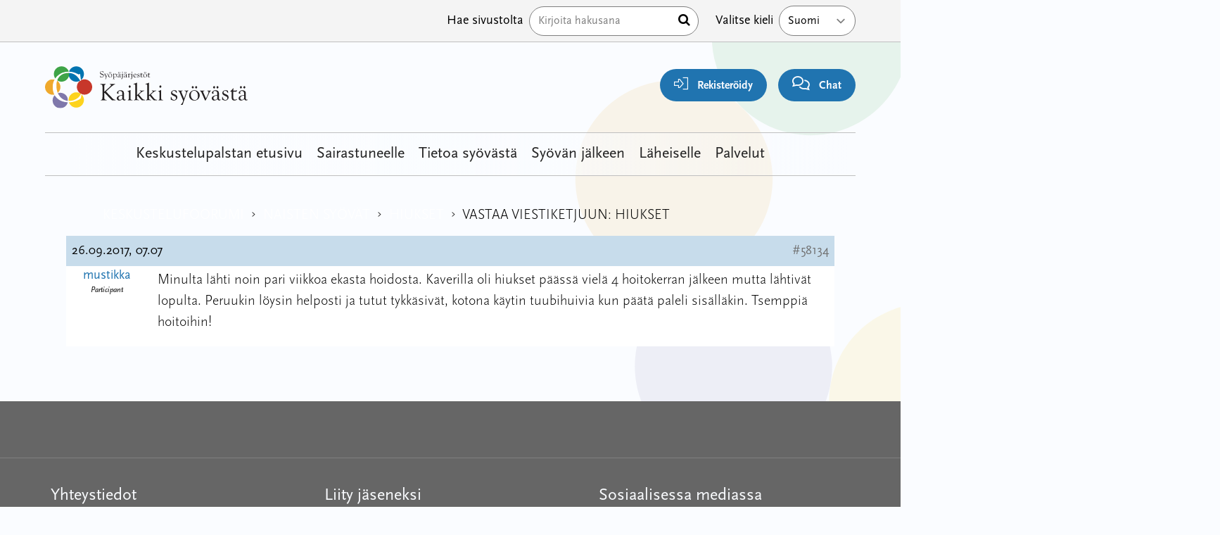

--- FILE ---
content_type: text/html; charset=UTF-8
request_url: https://keskustelut.kaikkisyovasta.fi/foorumi/vastaa/58134-2/
body_size: 9031
content:
<!doctype html>
<html lang="fi">

<head>
  <meta charset="UTF-8">
  <meta name="viewport" content="width=device-width, initial-scale=1">
  <link rel="profile" href="https://gmpg.org/xfn/11">
  <script src="https://kit.fontawesome.com/011e2abf1f.js" crossorigin="anonymous" type="d75c562054d904c57f39aa41-text/javascript"></script>
  <meta name="google-site-verification" content="u-CPBuh9qTGaYUm4J6rjaWHOiy2lycjjP-dGipIyI-U" />
  <title>Kaikki Syövästä &#8211; Keskustelut</title>
<meta name='robots' content='max-image-preview:large' />
	<style>img:is([sizes="auto" i], [sizes^="auto," i]) { contain-intrinsic-size: 3000px 1500px }</style>
	<link rel='stylesheet' id='wp-block-library-css' href='https://keskustelut.kaikkisyovasta.fi/wp-includes/css/dist/block-library/style.min.css?ver=6.8.3' type='text/css' media='all' />
<style id='wp-block-library-theme-inline-css' type='text/css'>
.wp-block-audio :where(figcaption){color:#555;font-size:13px;text-align:center}.is-dark-theme .wp-block-audio :where(figcaption){color:#ffffffa6}.wp-block-audio{margin:0 0 1em}.wp-block-code{border:1px solid #ccc;border-radius:4px;font-family:Menlo,Consolas,monaco,monospace;padding:.8em 1em}.wp-block-embed :where(figcaption){color:#555;font-size:13px;text-align:center}.is-dark-theme .wp-block-embed :where(figcaption){color:#ffffffa6}.wp-block-embed{margin:0 0 1em}.blocks-gallery-caption{color:#555;font-size:13px;text-align:center}.is-dark-theme .blocks-gallery-caption{color:#ffffffa6}:root :where(.wp-block-image figcaption){color:#555;font-size:13px;text-align:center}.is-dark-theme :root :where(.wp-block-image figcaption){color:#ffffffa6}.wp-block-image{margin:0 0 1em}.wp-block-pullquote{border-bottom:4px solid;border-top:4px solid;color:currentColor;margin-bottom:1.75em}.wp-block-pullquote cite,.wp-block-pullquote footer,.wp-block-pullquote__citation{color:currentColor;font-size:.8125em;font-style:normal;text-transform:uppercase}.wp-block-quote{border-left:.25em solid;margin:0 0 1.75em;padding-left:1em}.wp-block-quote cite,.wp-block-quote footer{color:currentColor;font-size:.8125em;font-style:normal;position:relative}.wp-block-quote:where(.has-text-align-right){border-left:none;border-right:.25em solid;padding-left:0;padding-right:1em}.wp-block-quote:where(.has-text-align-center){border:none;padding-left:0}.wp-block-quote.is-large,.wp-block-quote.is-style-large,.wp-block-quote:where(.is-style-plain){border:none}.wp-block-search .wp-block-search__label{font-weight:700}.wp-block-search__button{border:1px solid #ccc;padding:.375em .625em}:where(.wp-block-group.has-background){padding:1.25em 2.375em}.wp-block-separator.has-css-opacity{opacity:.4}.wp-block-separator{border:none;border-bottom:2px solid;margin-left:auto;margin-right:auto}.wp-block-separator.has-alpha-channel-opacity{opacity:1}.wp-block-separator:not(.is-style-wide):not(.is-style-dots){width:100px}.wp-block-separator.has-background:not(.is-style-dots){border-bottom:none;height:1px}.wp-block-separator.has-background:not(.is-style-wide):not(.is-style-dots){height:2px}.wp-block-table{margin:0 0 1em}.wp-block-table td,.wp-block-table th{word-break:normal}.wp-block-table :where(figcaption){color:#555;font-size:13px;text-align:center}.is-dark-theme .wp-block-table :where(figcaption){color:#ffffffa6}.wp-block-video :where(figcaption){color:#555;font-size:13px;text-align:center}.is-dark-theme .wp-block-video :where(figcaption){color:#ffffffa6}.wp-block-video{margin:0 0 1em}:root :where(.wp-block-template-part.has-background){margin-bottom:0;margin-top:0;padding:1.25em 2.375em}
</style>
<style id='classic-theme-styles-inline-css' type='text/css'>
/*! This file is auto-generated */
.wp-block-button__link{color:#fff;background-color:#32373c;border-radius:9999px;box-shadow:none;text-decoration:none;padding:calc(.667em + 2px) calc(1.333em + 2px);font-size:1.125em}.wp-block-file__button{background:#32373c;color:#fff;text-decoration:none}
</style>
<style id='global-styles-inline-css' type='text/css'>
:root{--wp--preset--aspect-ratio--square: 1;--wp--preset--aspect-ratio--4-3: 4/3;--wp--preset--aspect-ratio--3-4: 3/4;--wp--preset--aspect-ratio--3-2: 3/2;--wp--preset--aspect-ratio--2-3: 2/3;--wp--preset--aspect-ratio--16-9: 16/9;--wp--preset--aspect-ratio--9-16: 9/16;--wp--preset--color--black: #000000;--wp--preset--color--cyan-bluish-gray: #abb8c3;--wp--preset--color--white: #ffffff;--wp--preset--color--pale-pink: #f78da7;--wp--preset--color--vivid-red: #cf2e2e;--wp--preset--color--luminous-vivid-orange: #ff6900;--wp--preset--color--luminous-vivid-amber: #fcb900;--wp--preset--color--light-green-cyan: #7bdcb5;--wp--preset--color--vivid-green-cyan: #00d084;--wp--preset--color--pale-cyan-blue: #8ed1fc;--wp--preset--color--vivid-cyan-blue: #0693e3;--wp--preset--color--vivid-purple: #9b51e0;--wp--preset--gradient--vivid-cyan-blue-to-vivid-purple: linear-gradient(135deg,rgba(6,147,227,1) 0%,rgb(155,81,224) 100%);--wp--preset--gradient--light-green-cyan-to-vivid-green-cyan: linear-gradient(135deg,rgb(122,220,180) 0%,rgb(0,208,130) 100%);--wp--preset--gradient--luminous-vivid-amber-to-luminous-vivid-orange: linear-gradient(135deg,rgba(252,185,0,1) 0%,rgba(255,105,0,1) 100%);--wp--preset--gradient--luminous-vivid-orange-to-vivid-red: linear-gradient(135deg,rgba(255,105,0,1) 0%,rgb(207,46,46) 100%);--wp--preset--gradient--very-light-gray-to-cyan-bluish-gray: linear-gradient(135deg,rgb(238,238,238) 0%,rgb(169,184,195) 100%);--wp--preset--gradient--cool-to-warm-spectrum: linear-gradient(135deg,rgb(74,234,220) 0%,rgb(151,120,209) 20%,rgb(207,42,186) 40%,rgb(238,44,130) 60%,rgb(251,105,98) 80%,rgb(254,248,76) 100%);--wp--preset--gradient--blush-light-purple: linear-gradient(135deg,rgb(255,206,236) 0%,rgb(152,150,240) 100%);--wp--preset--gradient--blush-bordeaux: linear-gradient(135deg,rgb(254,205,165) 0%,rgb(254,45,45) 50%,rgb(107,0,62) 100%);--wp--preset--gradient--luminous-dusk: linear-gradient(135deg,rgb(255,203,112) 0%,rgb(199,81,192) 50%,rgb(65,88,208) 100%);--wp--preset--gradient--pale-ocean: linear-gradient(135deg,rgb(255,245,203) 0%,rgb(182,227,212) 50%,rgb(51,167,181) 100%);--wp--preset--gradient--electric-grass: linear-gradient(135deg,rgb(202,248,128) 0%,rgb(113,206,126) 100%);--wp--preset--gradient--midnight: linear-gradient(135deg,rgb(2,3,129) 0%,rgb(40,116,252) 100%);--wp--preset--font-size--small: 13px;--wp--preset--font-size--medium: 20px;--wp--preset--font-size--large: 36px;--wp--preset--font-size--x-large: 42px;--wp--preset--spacing--20: 0.44rem;--wp--preset--spacing--30: 0.67rem;--wp--preset--spacing--40: 1rem;--wp--preset--spacing--50: 1.5rem;--wp--preset--spacing--60: 2.25rem;--wp--preset--spacing--70: 3.38rem;--wp--preset--spacing--80: 5.06rem;--wp--preset--shadow--natural: 6px 6px 9px rgba(0, 0, 0, 0.2);--wp--preset--shadow--deep: 12px 12px 50px rgba(0, 0, 0, 0.4);--wp--preset--shadow--sharp: 6px 6px 0px rgba(0, 0, 0, 0.2);--wp--preset--shadow--outlined: 6px 6px 0px -3px rgba(255, 255, 255, 1), 6px 6px rgba(0, 0, 0, 1);--wp--preset--shadow--crisp: 6px 6px 0px rgba(0, 0, 0, 1);}:where(.is-layout-flex){gap: 0.5em;}:where(.is-layout-grid){gap: 0.5em;}body .is-layout-flex{display: flex;}.is-layout-flex{flex-wrap: wrap;align-items: center;}.is-layout-flex > :is(*, div){margin: 0;}body .is-layout-grid{display: grid;}.is-layout-grid > :is(*, div){margin: 0;}:where(.wp-block-columns.is-layout-flex){gap: 2em;}:where(.wp-block-columns.is-layout-grid){gap: 2em;}:where(.wp-block-post-template.is-layout-flex){gap: 1.25em;}:where(.wp-block-post-template.is-layout-grid){gap: 1.25em;}.has-black-color{color: var(--wp--preset--color--black) !important;}.has-cyan-bluish-gray-color{color: var(--wp--preset--color--cyan-bluish-gray) !important;}.has-white-color{color: var(--wp--preset--color--white) !important;}.has-pale-pink-color{color: var(--wp--preset--color--pale-pink) !important;}.has-vivid-red-color{color: var(--wp--preset--color--vivid-red) !important;}.has-luminous-vivid-orange-color{color: var(--wp--preset--color--luminous-vivid-orange) !important;}.has-luminous-vivid-amber-color{color: var(--wp--preset--color--luminous-vivid-amber) !important;}.has-light-green-cyan-color{color: var(--wp--preset--color--light-green-cyan) !important;}.has-vivid-green-cyan-color{color: var(--wp--preset--color--vivid-green-cyan) !important;}.has-pale-cyan-blue-color{color: var(--wp--preset--color--pale-cyan-blue) !important;}.has-vivid-cyan-blue-color{color: var(--wp--preset--color--vivid-cyan-blue) !important;}.has-vivid-purple-color{color: var(--wp--preset--color--vivid-purple) !important;}.has-black-background-color{background-color: var(--wp--preset--color--black) !important;}.has-cyan-bluish-gray-background-color{background-color: var(--wp--preset--color--cyan-bluish-gray) !important;}.has-white-background-color{background-color: var(--wp--preset--color--white) !important;}.has-pale-pink-background-color{background-color: var(--wp--preset--color--pale-pink) !important;}.has-vivid-red-background-color{background-color: var(--wp--preset--color--vivid-red) !important;}.has-luminous-vivid-orange-background-color{background-color: var(--wp--preset--color--luminous-vivid-orange) !important;}.has-luminous-vivid-amber-background-color{background-color: var(--wp--preset--color--luminous-vivid-amber) !important;}.has-light-green-cyan-background-color{background-color: var(--wp--preset--color--light-green-cyan) !important;}.has-vivid-green-cyan-background-color{background-color: var(--wp--preset--color--vivid-green-cyan) !important;}.has-pale-cyan-blue-background-color{background-color: var(--wp--preset--color--pale-cyan-blue) !important;}.has-vivid-cyan-blue-background-color{background-color: var(--wp--preset--color--vivid-cyan-blue) !important;}.has-vivid-purple-background-color{background-color: var(--wp--preset--color--vivid-purple) !important;}.has-black-border-color{border-color: var(--wp--preset--color--black) !important;}.has-cyan-bluish-gray-border-color{border-color: var(--wp--preset--color--cyan-bluish-gray) !important;}.has-white-border-color{border-color: var(--wp--preset--color--white) !important;}.has-pale-pink-border-color{border-color: var(--wp--preset--color--pale-pink) !important;}.has-vivid-red-border-color{border-color: var(--wp--preset--color--vivid-red) !important;}.has-luminous-vivid-orange-border-color{border-color: var(--wp--preset--color--luminous-vivid-orange) !important;}.has-luminous-vivid-amber-border-color{border-color: var(--wp--preset--color--luminous-vivid-amber) !important;}.has-light-green-cyan-border-color{border-color: var(--wp--preset--color--light-green-cyan) !important;}.has-vivid-green-cyan-border-color{border-color: var(--wp--preset--color--vivid-green-cyan) !important;}.has-pale-cyan-blue-border-color{border-color: var(--wp--preset--color--pale-cyan-blue) !important;}.has-vivid-cyan-blue-border-color{border-color: var(--wp--preset--color--vivid-cyan-blue) !important;}.has-vivid-purple-border-color{border-color: var(--wp--preset--color--vivid-purple) !important;}.has-vivid-cyan-blue-to-vivid-purple-gradient-background{background: var(--wp--preset--gradient--vivid-cyan-blue-to-vivid-purple) !important;}.has-light-green-cyan-to-vivid-green-cyan-gradient-background{background: var(--wp--preset--gradient--light-green-cyan-to-vivid-green-cyan) !important;}.has-luminous-vivid-amber-to-luminous-vivid-orange-gradient-background{background: var(--wp--preset--gradient--luminous-vivid-amber-to-luminous-vivid-orange) !important;}.has-luminous-vivid-orange-to-vivid-red-gradient-background{background: var(--wp--preset--gradient--luminous-vivid-orange-to-vivid-red) !important;}.has-very-light-gray-to-cyan-bluish-gray-gradient-background{background: var(--wp--preset--gradient--very-light-gray-to-cyan-bluish-gray) !important;}.has-cool-to-warm-spectrum-gradient-background{background: var(--wp--preset--gradient--cool-to-warm-spectrum) !important;}.has-blush-light-purple-gradient-background{background: var(--wp--preset--gradient--blush-light-purple) !important;}.has-blush-bordeaux-gradient-background{background: var(--wp--preset--gradient--blush-bordeaux) !important;}.has-luminous-dusk-gradient-background{background: var(--wp--preset--gradient--luminous-dusk) !important;}.has-pale-ocean-gradient-background{background: var(--wp--preset--gradient--pale-ocean) !important;}.has-electric-grass-gradient-background{background: var(--wp--preset--gradient--electric-grass) !important;}.has-midnight-gradient-background{background: var(--wp--preset--gradient--midnight) !important;}.has-small-font-size{font-size: var(--wp--preset--font-size--small) !important;}.has-medium-font-size{font-size: var(--wp--preset--font-size--medium) !important;}.has-large-font-size{font-size: var(--wp--preset--font-size--large) !important;}.has-x-large-font-size{font-size: var(--wp--preset--font-size--x-large) !important;}
:where(.wp-block-post-template.is-layout-flex){gap: 1.25em;}:where(.wp-block-post-template.is-layout-grid){gap: 1.25em;}
:where(.wp-block-columns.is-layout-flex){gap: 2em;}:where(.wp-block-columns.is-layout-grid){gap: 2em;}
:root :where(.wp-block-pullquote){font-size: 1.5em;line-height: 1.6;}
</style>
<link rel='stylesheet' id='bbp-default-css' href='https://keskustelut.kaikkisyovasta.fi/wp-content/plugins/bbpress/templates/default/css/bbpress.min.css?ver=2.6.14' type='text/css' media='all' />
<link rel='stylesheet' id='megamenu-css' href='https://keskustelut.kaikkisyovasta.fi/wp-content/uploads/maxmegamenu/style_fi.css?ver=550c3f' type='text/css' media='all' />
<link rel='stylesheet' id='dashicons-css' href='https://keskustelut.kaikkisyovasta.fi/wp-includes/css/dashicons.min.css?ver=6.8.3' type='text/css' media='all' />
<link rel='stylesheet' id='megamenu-genericons-css' href='https://keskustelut.kaikkisyovasta.fi/wp-content/plugins/megamenu-pro/icons/genericons/genericons/genericons.css?ver=2.2.8' type='text/css' media='all' />
<link rel='stylesheet' id='megamenu-fontawesome-css' href='https://keskustelut.kaikkisyovasta.fi/wp-content/plugins/megamenu-pro/icons/fontawesome/css/font-awesome.min.css?ver=2.2.8' type='text/css' media='all' />
<link rel='stylesheet' id='megamenu-fontawesome5-css' href='https://keskustelut.kaikkisyovasta.fi/wp-content/plugins/megamenu-pro/icons/fontawesome5/css/all.min.css?ver=2.2.8' type='text/css' media='all' />
<link rel='stylesheet' id='layout-css' href='https://keskustelut.kaikkisyovasta.fi/wp-content/themes/kaikkisyovasta/dist/bundle.css?id=d4b7a0b5bd202e222b2eacb930c43ba2' type='text/css' media='all' />
<script type="d75c562054d904c57f39aa41-text/javascript" src="https://keskustelut.kaikkisyovasta.fi/wp-includes/js/jquery/jquery.min.js?ver=3.7.1" id="jquery-core-js"></script>
<script type="d75c562054d904c57f39aa41-text/javascript" src="https://keskustelut.kaikkisyovasta.fi/wp-includes/js/jquery/jquery-migrate.min.js?ver=3.4.1" id="jquery-migrate-js"></script>
<link rel="https://api.w.org/" href="https://keskustelut.kaikkisyovasta.fi/wp-json/" /><link rel="canonical" href="https://keskustelut.kaikkisyovasta.fi/foorumi/vastaa/58134-2/" />
<link rel='shortlink' href='https://keskustelut.kaikkisyovasta.fi/?p=58134' />
<link rel="alternate" title="oEmbed (JSON)" type="application/json+oembed" href="https://keskustelut.kaikkisyovasta.fi/wp-json/oembed/1.0/embed?url=https%3A%2F%2Fkeskustelut.kaikkisyovasta.fi%2Ffoorumi%2Fvastaa%2F58134-2%2F" />
<link rel="alternate" title="oEmbed (XML)" type="text/xml+oembed" href="https://keskustelut.kaikkisyovasta.fi/wp-json/oembed/1.0/embed?url=https%3A%2F%2Fkeskustelut.kaikkisyovasta.fi%2Ffoorumi%2Fvastaa%2F58134-2%2F&#038;format=xml" />
<script type="d75c562054d904c57f39aa41-text/javascript">
           var ajaxurl = "https://keskustelut.kaikkisyovasta.fi/wp-admin/admin-ajax.php";
         </script><link rel="icon" href="https://keskustelut.kaikkisyovasta.fi/wp-content/uploads/2023/09/cropped-favicon-1-32x32.png" sizes="32x32" />
<link rel="icon" href="https://keskustelut.kaikkisyovasta.fi/wp-content/uploads/2023/09/cropped-favicon-1-192x192.png" sizes="192x192" />
<link rel="apple-touch-icon" href="https://keskustelut.kaikkisyovasta.fi/wp-content/uploads/2023/09/cropped-favicon-1-180x180.png" />
<meta name="msapplication-TileImage" content="https://keskustelut.kaikkisyovasta.fi/wp-content/uploads/2023/09/cropped-favicon-1-270x270.png" />
<style type="text/css">/** Mega Menu CSS: fs **/</style>

  <!-- Google Tag Manager -->
  <script type="d75c562054d904c57f39aa41-text/javascript">
    (function(w, d, s, l, i) {
      w[l] = w[l] || [];
      w[l].push({
        'gtm.start': new Date().getTime(),
        event: 'gtm.js'
      });
      var f = d.getElementsByTagName(s)[0],
        j = d.createElement(s),
        dl = l != 'dataLayer' ? '&l=' + l : '';
      j.async = true;
      j.src =
        'https://www.googletagmanager.com/gtm.js?id=' + i + dl;
      f.parentNode.insertBefore(j, f);
    })(window, document, 'script', 'dataLayer', 'GTM-MVK2BBRQ');
  </script>
  <!-- End Google Tag Manager -->

  <script id="CookieConsent" src="https://policy.app.cookieinformation.com/uc.js" data-culture="FI" type="d75c562054d904c57f39aa41-text/javascript"></script>
</head>

<body class="reply bbpress bbp-no-js wp-singular reply-template-default single single-reply postid-58134 wp-embed-responsive wp-theme-kaikkisyovasta wp-child-theme-forumchild bg-white relative overflow-x-hidden flex flex-col mega-menu-primary" x-data="{ admin: false, grid: localStorage.getItem('devMode') === 'true'} " x-init="$watch('grid', val => localStorage.setItem('devMode', val))" x-bind:class="{ 'devMode': grid }">

  <!-- Piwik Tag Manager -->
  <script type="d75c562054d904c57f39aa41-text/javascript">
    (function(window, document, dataLayerName, id) {
      window[dataLayerName] = window[dataLayerName] || [], window[dataLayerName].push({
        start: (new Date).getTime(),
        event: "stg.start"
      });
      var scripts = document.getElementsByTagName('script')[0],
        tags = document.createElement('script');

      function stgCreateCookie(a, b, c) {
        var d = "";
        if (c) {
          var e = new Date;
          e.setTime(e.getTime() + 24 * c * 60 * 60 * 1e3), d = "; expires=" + e.toUTCString();
          f = "; SameSite=Strict"
        }
        document.cookie = a + "=" + b + d + f + "; path=/"
      }
      var isStgDebug = (window.location.href.match("stg_debug") || document.cookie.match("stg_debug")) && !window.location.href.match("stg_disable_debug");
      stgCreateCookie("stg_debug", isStgDebug ? 1 : "", isStgDebug ? 14 : -1);
      var qP = [];
      dataLayerName !== "dataLayer" && qP.push("data_layer_name=" + dataLayerName), isStgDebug && qP.push("stg_debug");
      var qPString = qP.length > 0 ? ("?" + qP.join("&")) : "";
      tags.async = !0, tags.src = "https://kaikkisyovasta.containers.piwik.pro/" + id + ".js" + qPString, scripts.parentNode.insertBefore(tags, scripts);
      ! function(a, n, i) {
        a[n] = a[n] || {};
        for (var c = 0; c < i.length; c++) ! function(i) {
          a[n][i] = a[n][i] || {}, a[n][i].api = a[n][i].api || function() {
            var a = [].slice.call(arguments, 0);
            "string" == typeof a[0] && window[dataLayerName].push({
              event: n + "." + i + ":" + a[0],
              parameters: [].slice.call(arguments, 1)
            })
          }
        }(i[c])
      }(window, "ppms", ["tm", "cm"]);
    })(window, document, 'dataLayer', 'a0946e8b-f7d9-4192-babc-6b1e61b1c708');
  </script>
  <!-- End Piwik Tag Manager -->

  <!-- Google Tag Manager (noscript) -->
  <noscript><iframe src="https://www.googletagmanager.com/ns.html?id=GTM-MVK2BBRQ" height="0" width="0" style="display:none;visibility:hidden"></iframe></noscript>
  <!-- End Google Tag Manager (noscript) -->

  <!-- PERSONOINTI DIALOGI -->
  
  <img src="https://keskustelut.kaikkisyovasta.fi/wp-content/themes/kaikkisyovasta/assets/svg/bg.svg" aria-hidden="true" alt="" aria-hidden="true" class="hidden lg:block absolute top-0 right-0 -mr-[30%] -mt-[5%] w-2/3 rotate-12 opacity-10 -z-10">
  <div class="order-2 lg:order-1 relative z-50 bg-white border-b border-gray-300 lg:bg-gray-100 lg:block mt-8 lg:mt-0" x-data="{ showSearch: false }">
    <div class="flex flex-row flex-wrap mx-auto lg:px-8 lg:px-12 xl:px-16 max-w-container ">
      <nav class="w-full lg:w-auto relative z-20" id="top-navigation" role="navigation">
          
      </nav>

      <div class="hidden py-2 ml-auto search lg:block">
        <form method="get" id="searchform" action="https://keskustelut.kaikkisyovasta.fi/" role="search">
	<div class="flex items-center relative">
    <label class="hidden md:block px-2 py-2 text-black whitespace-nowrap" for="search">Hae sivustolta</label>
		<input class="border w-full py-2 pl-3 pr-6 text-black rounded-full" type="text" name="s" id="search" placeholder="Kirjoita hakusana" value="" />
    <button type="submit" class="absolute right-0 mr-3"><span class="sr-only">Hae</span> <i class="fa fa-search" aria-hidden="true"></i></button>
	</div>
</form>
      </div>

      <div class="relative flex-row hidden inline-block w-auto py-2 ml-4 lg:flex language-select whitespace-nowrap">
        <label for="lang_choice_1" class="hidden px-2 py-2 text-base text-black whitespace-no-wrap lg:block ">Valitse kieli</label>
        <select name="lang_choice_1" id="lang_choice_1" class="pll-switcher-select">
	<option value="https://keskustelut.kaikkisyovasta.fi/" lang="fi">Suomi</option>
	<option value="https://keskustelut.kaikkisyovasta.fi/sv/diskussionsforumet/" lang="sv-SE">Svenska</option>

</select>
<script type="d75c562054d904c57f39aa41-text/javascript">
					document.getElementById( "lang_choice_1" ).addEventListener( "change", function ( event ) { location.href = event.currentTarget.value; } )
				</script>      </div>
    </div>
  </div>

  <div id="page" class="order-1 lg:order-2 px-2 pt-20 mx-auto lg:px-8 lg:px-12 xl:px-16 site max-w-container md:pt-0" x-bind:class="!admin ? '' : 'section-inset'">

    <a class="skip-link screen-reader-text" href="#primary">Hyppää sisältöön</a>
    <header x-intersect:enter="$store.stickyTrigger.show = false" x-intersect:leave="$store.stickyTrigger.show = true" x-data id="masthead" class="fixed top-0 left-0 right-0 z-40 flex flex-row flex-wrap pt-1 bg-white lg:bg-transparent lg:py-8 site-header lg:relative">

      <div class="w-1/2 md:w-1/4 site-branding lg:block">
                      <a href="https://kaikkisyovasta.fi/" rel="home"><img src="https://keskustelut.kaikkisyovasta.fi/wp-content/themes/kaikkisyovasta/assets/svg/logo_fi.svg" class="h-12 lg:h-16" alt="Kaikki Syövästä &#8211; Keskustelut"></a>
          
      </div>
            <div id="toolbar" class="fixed bottom-0 left-0 right-0 flex flex-row w-full -mb-1 bg-white shadow-2xl lg:shadow-none x-50 lg:items-end lg:py-0 lg:w-3/4 lg:relative lg:bg-transparent">
        <div class="relative flex flex-col content-center order-1 w-1/4 -translate-y-4 lg:hidden">
          <button tabindex="0" aria-label="renew-consent" id="Coi-New" onclick="if (!window.__cfRLUnblockHandlers) return false; javascript:CookieConsent.renew();" class="z-10 flex items-center w-10 h-10 px-2 py-1 mx-auto mb-6 transition-all duration-200 bg-orange-100 border-2 border-orange-700 lg:block lg:w-auto lg:h-auto lg:mr-0 lg:p-3 rounded-3xl lg:mb-0" data-cf-modified-d75c562054d904c57f39aa41-="">
            <i class="m-auto text-orange-700 fa-regular fa-cookie-bite" aria-hidden="true"></i>
            <span class="absolute bottom-0 left-0 right-0 text-sm font-light lg:relative lg:mr-2 lg:pl-2">Evästeet</span>
          </button>
          <div class="w-12 h-12 rounded-full absolute left-1/2 -translate-x-1/2 top-[-4px] bg-white z-0 lg:hidden"></div>
        </div>

          <div class="relative flex flex-col content-center order-2 w-1/4 text-center -translate-y-4 lg:w-auto lg:ml-auto lg:mr-4 lg:text-right">
                          <a href="https://keskustelut.kaikkisyovasta.fi/rekisteroidy/" class="z-10 flex items-center w-10 h-10 mx-auto mb-5 text-lg text-white bg-blue-700 lg:block lg:w-auto lg:h-auto lg:px-5 lg:py-2 lg:mr-0 rounded-3xl lg:mb-0">
                <i class="m-auto lg:mr-2 fa-sharp fa-light fa-right-to-bracket"></i>
                <span class="absolute bottom-0 left-0 right-0 text-sm font-light text-black lg:relative lg:font-bold lg:text-white">Rekisteröidy</span>
                </span>
              </a>
              <div class="w-12 h-12 rounded-full absolute left-1/2 -translate-x-1/2 top-[-4px] bg-white z-0 lg:hidden"></div>

                      </div>

        <div class="relative flex flex-col content-center order-2 w-1/4 text-center -translate-y-4 lg:hidden lg:text-right ">
          <a href="" class="z-10 flex items-center w-10 h-10 mx-auto mb-5 text-lg text-white bg-green-700 lg:block lg:w-auto lg:h-auto lg:px-5 lg:py-2 lg:mr-0 rounded-3xl lg:mb-0">
            <i class="m-auto fa-regular fa-shoe-prints lg:mr-2"></i>
            <span class="absolute bottom-0 left-0 right-0 text-sm font-light text-black lg:relative lg:font-bold lg:text-white">Oma polku</span>
            </span>
          </a>
          <div class="w-12 h-12 rounded-full absolute left-1/2 -translate-x-1/2 top-[-4px] bg-white z-0 lg:hidden"></div>
        </div>
        <div class="relative flex flex-col content-center order-2 w-1/4 text-center -translate-y-4 lg:w-auto lg:text-right">
          <button class="z-10 flex items-center w-10 h-10 py-1 mx-auto mb-5 text-lg text-white bg-blue-700 lg:block lg:w-auto lg:h-auto lg:px-5 lg:py-2 lg:mr-0 rounded-3xl lg:mb-0" onclick="if (!window.__cfRLUnblockHandlers) return false; Ninchat.start();Ninchat.toggle(true);" data-cf-modified-d75c562054d904c57f39aa41-="">
            <i class="m-auto fa-sharp fa-regular fa-comments lg:mr-2 "></i>
            <span class="absolute bottom-0 left-0 right-0 text-sm font-light text-black lg:relative lg:font-bold lg:text-white"><span class="lg:hidden">Chat</span><span class="hidden lg:inline">Chat </span></span>
          </button>
          <div class="w-12 h-12 rounded-full absolute left-1/2 -translate-x-1/2 top-[-4px] bg-white z-0 lg:hidden"></div>
        </div>
      </div>
            <nav class=" bg-white lg:bg-gradient-to-r md:from-white md:via-white/80 md:via-70% lg:bg-transparent px-4 lg:p-0 relative z-20 flex flex-wrap items-end lg:items-center lg:justify-center w-full text-lg lg:border-t lg:border-b lg:border-gray-300 lg:text-[22px] order-3 lg:mt-8" id="main-navigation" role="navigation">
        <div id="mega-menu-wrap-primary" class="mega-menu-wrap"><div class="mega-menu-toggle"><div class="mega-toggle-blocks-left"></div><div class="mega-toggle-blocks-center"></div><div class="mega-toggle-blocks-right"><div class='mega-toggle-block mega-menu-toggle-animated-block mega-toggle-block-0' id='mega-toggle-block-0'><button aria-label="Toggle Menu" class="mega-toggle-animated mega-toggle-animated-slider" type="button" aria-expanded="false">
                  <span class="mega-toggle-animated-box">
                    <span class="mega-toggle-animated-inner"></span>
                  </span>
                </button></div></div></div><ul id="mega-menu-primary" class="mega-menu max-mega-menu mega-menu-horizontal mega-no-js" data-event="hover_intent" data-effect="fade_up" data-effect-speed="200" data-effect-mobile="disabled" data-effect-speed-mobile="0" data-panel-width="#masthead" data-mobile-force-width="body" data-second-click="go" data-document-click="collapse" data-vertical-behaviour="standard" data-breakpoint="1024" data-unbind="true" data-mobile-state="collapse_all" data-hover-intent-timeout="300" data-hover-intent-interval="100"><li class='mega-menu-item mega-menu-item-type-custom mega-menu-item-object-custom mega-menu-item-home mega-align-bottom-left mega-menu-flyout mega-menu-item-76332' id='mega-menu-item-76332'><a class="mega-menu-link" href="https://keskustelut.kaikkisyovasta.fi" tabindex="0">Keskustelupalstan etusivu</a></li><li class='mega-menu-item mega-menu-item-type-custom mega-menu-item-object-custom mega-align-bottom-left mega-menu-flyout mega-menu-item-76415' id='mega-menu-item-76415'><a class="mega-menu-link" href="https://kaikkisyovasta.fi/sairastuneelle/" tabindex="0">Sairastuneelle</a></li><li class='mega-menu-item mega-menu-item-type-custom mega-menu-item-object-custom mega-align-bottom-left mega-menu-flyout mega-menu-item-76317' id='mega-menu-item-76317'><a class="mega-menu-link" href="https://kaikkisyovasta.fi/tietoa-syovasta/" tabindex="0">Tietoa syövästä</a></li><li class='mega-menu-item mega-menu-item-type-custom mega-menu-item-object-custom mega-align-bottom-left mega-menu-flyout mega-menu-item-76320' id='mega-menu-item-76320'><a class="mega-menu-link" href="https://kaikkisyovasta.fi/syovan-jalkeen/" tabindex="0">Syövän jälkeen</a></li><li class='mega-menu-item mega-menu-item-type-custom mega-menu-item-object-custom mega-align-bottom-left mega-menu-flyout mega-menu-item-76323' id='mega-menu-item-76323'><a class="mega-menu-link" href="https://kaikkisyovasta.fi/laheiselle/" tabindex="0">Läheiselle</a></li><li class='mega-menu-item mega-menu-item-type-custom mega-menu-item-object-custom mega-align-bottom-left mega-menu-flyout mega-menu-item-76326' id='mega-menu-item-76326'><a class="mega-menu-link" href="https://kaikkisyovasta.fi/palvelut/" tabindex="0">Palvelut</a></li></ul></div>        <hr class="w-full border-gray-300 lg:hidden">
      </nav>
    </header><!-- #masthead -->

<div id="primary" class="content-area">
	<main id="main" class="site-main" role="main">
		
<article id="post-58134" class="post-58134 reply type-reply status-publish hentry">
    	
	<div class="entry-content">
		
<div id="bbpress-forums" class="bbpress-wrapper">

	<div class="bbp-breadcrumb"><p><a href="https://keskustelut.kaikkisyovasta.fi" class="bbp-breadcrumb-home">Keskustelut</a> <span class="bbp-breadcrumb-sep">&rsaquo;</span> <a href="https://keskustelut.kaikkisyovasta.fi/foorumi/" class="bbp-breadcrumb-root">Keskustelufoorumi</a> <span class="bbp-breadcrumb-sep">&rsaquo;</span> <a href="https://keskustelut.kaikkisyovasta.fi/foorumi/keskustelualue/naisten-syovat/" class="bbp-breadcrumb-forum">Naisten syövät</a> <span class="bbp-breadcrumb-sep">&rsaquo;</span> <a href="https://keskustelut.kaikkisyovasta.fi/blog/aihe/hiukset/" class="bbp-breadcrumb-topic">Hiukset</a> <span class="bbp-breadcrumb-sep">&rsaquo;</span> <span class="bbp-breadcrumb-current">Vastaa viestiketjuun: Hiukset</span></p></div>
	
	
		
<div id="post-58134" class="bbp-reply-header">
	<div class="bbp-meta">
		<span class="bbp-reply-post-date">26.09.2017, 07.07</span>

		
		<a href="https://keskustelut.kaikkisyovasta.fi/blog/aihe/hiukset/page/2/#post-58134" class="bbp-reply-permalink">#58134</a>

		
		<span class="bbp-admin-links"></span>
		
	</div><!-- .bbp-meta -->
</div><!-- #post-58134 -->

<div class="loop-item--1 user-id-2231 bbp-parent-forum-23771 bbp-parent-topic-51534 bbp-reply-position-22 even  post-58134 reply type-reply status-publish hentry">
	<div class="bbp-reply-author">

		
		<a href="https://keskustelut.kaikkisyovasta.fi/foorumi/users/mustikka/topics/" title="Näytä käyttäjän mustikka profiili" class="bbp-author-link"><span  class="bbp-author-avatar"><img alt='' src='https://secure.gravatar.com/avatar/b706ee151c659dbd12f95953808f79635cd6e5628fb690b5668698ae0a976d82?s=80&#038;d=mm&#038;r=g' srcset='https://secure.gravatar.com/avatar/b706ee151c659dbd12f95953808f79635cd6e5628fb690b5668698ae0a976d82?s=160&#038;d=mm&#038;r=g 2x' class='avatar avatar-80 photo' height='80' width='80' loading='lazy' decoding='async'/></span><span  class="bbp-author-name">mustikka</span></a><div class="bbp-author-role">Participant</div>
		
		
	</div><!-- .bbp-reply-author -->

	<div class="bbp-reply-content">

		
		<p>Minulta lähti noin pari viikkoa ekasta hoidosta.  Kaverilla oli hiukset päässä vielä 4 hoitokerran jälkeen mutta lähtivät lopulta.  Peruukin löysin helposti ja tutut tykkäsivät, kotona käytin tuubihuivia kun päätä paleli sisälläkin.  Tsemppiä hoitoihin!</p>

		
	</div><!-- .bbp-reply-content -->
</div><!-- .reply -->

	
	
</div>
	</div><!-- .entry-content -->

</article><!-- #post-## -->

	</main><!-- #main -->
</div><!-- #primary -->


	</div><!-- #content -->

<footer id="colophon" class="order-5 site-footer pb-32 pt-10 md:pb-10 bg-gray-600 text-white  md:mt-12 px-2 md:px-0" role="contentinfo">
  <div class="container">
    <nav class="relative lg:z-20 flex flex-wrap w-full text-base md:text-md items-center md:justify-center " id="footer-navigation" role="navigation">
            </nav>
  </div>
  <hr class="border-gray-500 my-10">

  <div class="md:grid md:grid-cols-3 gap-x-8 container text-base">
    <div class="col-span-1">
                  <h4 class="mb-4 md:mb-8 md:text-xl">Yhteystiedot</h4>
                          <strong>Syöpäjärjestöt</strong>

Unioninkatu 22, 00130 Helsinki
puh. 09 135 331                          <nav class="mt-6 mb-6 p-0 flex flex-col gap-2">

                        </nav>
        

    </div>
    <div class="col-span-1">
                  <h4 class="mb-4 md:mb-8 md:text-xl">Liity jäseneksi</h4>
                            Meitä on reilu 110 000. Liity paikkakunnallasi toimivaan syöpäyhdistykseen tai valtakunnalliseen potilasjärjestöön, ja osallistu Syöpäjärjestöjen tekemään tärkeään työhön.                          <nav class="mt-6 mb-6 p-0 flex flex-col gap-2">

                        </nav>
        
    </div>
    <div class="col-span-1">
                  <h4 class="mb-4 md:mb-8 md:text-xl">Sosiaalisessa mediassa</h4>
                      <nav class="mt-6 mb-6 p-0 flex flex-col gap-2">

                        </div>
        
    </div>

    <div class="container site-info col-span-full border-t border-gray-500 pt-10 mt-10">
                  <div class="flex flex-col md:flex-row mt-2 mb-2 p-0 text-base">
            <span>Kaikki Syövästä &#8211; Keskustelut © 2025</span>
                                      </div>
            </div><!-- .site-info -->


  </div>

</footer><!-- #colophon -->
<style>
    @media (max-width: 1024px) {
    #Coi-Renew { display: none !important;}
    }
</style>
</div><!-- #page -->
<script src="https://ninchat.com/customer/kaikkisyovasta/init.js" charset="UTF-8" type="d75c562054d904c57f39aa41-text/javascript"></script>



<script type="speculationrules">
{"prefetch":[{"source":"document","where":{"and":[{"href_matches":"\/*"},{"not":{"href_matches":["\/wp-*.php","\/wp-admin\/*","\/wp-content\/uploads\/*","\/wp-content\/*","\/wp-content\/plugins\/*","\/wp-content\/themes\/forumchild\/*","\/wp-content\/themes\/kaikkisyovasta\/*","\/*\\?(.+)"]}},{"not":{"selector_matches":"a[rel~=\"nofollow\"]"}},{"not":{"selector_matches":".no-prefetch, .no-prefetch a"}}]},"eagerness":"conservative"}]}
</script>

<script type="d75c562054d904c57f39aa41-text/javascript" id="bbp-swap-no-js-body-class">
	document.body.className = document.body.className.replace( 'bbp-no-js', 'bbp-js' );
</script>

<script type="d75c562054d904c57f39aa41-text/javascript" src="https://keskustelut.kaikkisyovasta.fi/wp-content/themes/kaikkisyovasta/dist/bundle.js?id=ff861a43002e25d9524390f51daf6e7b" id="scripts-js"></script>
<script type="d75c562054d904c57f39aa41-text/javascript" src="https://keskustelut.kaikkisyovasta.fi/wp-includes/js/hoverIntent.min.js?ver=1.10.2" id="hoverIntent-js"></script>
<script type="d75c562054d904c57f39aa41-text/javascript" id="megamenu-js-extra">
/* <![CDATA[ */
var megamenu = {"timeout":"300","interval":"100"};
/* ]]> */
</script>
<script type="d75c562054d904c57f39aa41-text/javascript" src="https://keskustelut.kaikkisyovasta.fi/wp-content/plugins/megamenu/js/maxmegamenu.js?ver=3.3.1.2" id="megamenu-js"></script>
<script type="d75c562054d904c57f39aa41-text/javascript" src="https://keskustelut.kaikkisyovasta.fi/wp-content/plugins/megamenu-pro/assets/public.js?ver=2.2.8" id="megamenu-pro-js"></script>

<script src="/cdn-cgi/scripts/7d0fa10a/cloudflare-static/rocket-loader.min.js" data-cf-settings="d75c562054d904c57f39aa41-|49" defer></script></body>
</html>


--- FILE ---
content_type: text/css
request_url: https://keskustelut.kaikkisyovasta.fi/wp-content/themes/kaikkisyovasta/dist/bundle.css?id=d4b7a0b5bd202e222b2eacb930c43ba2
body_size: 12648
content:
@import url(https://use.typekit.net/acn7qwe.css);
@import url(https://fonts.googleapis.com/css2?family=PT+Serif:ital,wght@0,400;0,700;1,400&display=swap);
/*! tailwindcss v3.2.7 | MIT License | https://tailwindcss.com*/*,:after,:before{border:0 solid;box-sizing:border-box}:after,:before{--tw-content:""}html{-webkit-text-size-adjust:100%;font-feature-settings:normal;font-family:ui-sans-serif,system-ui,-apple-system,BlinkMacSystemFont,Segoe UI,Roboto,Helvetica Neue,Arial,Noto Sans,sans-serif,Apple Color Emoji,Segoe UI Emoji,Segoe UI Symbol,Noto Color Emoji;line-height:1.5;-moz-tab-size:4;-o-tab-size:4;tab-size:4}body{line-height:inherit;margin:0}hr{border-top-width:1px;color:inherit;height:0}abbr:where([title]){-webkit-text-decoration:underline dotted;text-decoration:underline dotted}h1,h2,h3,h4,h5,h6{font-size:inherit;font-weight:inherit}a{color:inherit;text-decoration:inherit}b,strong{font-weight:bolder}code,kbd,pre,samp{font-family:ui-monospace,SFMono-Regular,Menlo,Monaco,Consolas,Liberation Mono,Courier New,monospace;font-size:1em}small{font-size:80%}sub,sup{font-size:75%;line-height:0;position:relative;vertical-align:baseline}sub{bottom:-.25em}sup{top:-.5em}table{border-collapse:collapse;border-color:inherit;text-indent:0}button,input,optgroup,select,textarea{color:inherit;font-family:inherit;font-size:100%;font-weight:inherit;line-height:inherit;margin:0;padding:0}button,select{text-transform:none}[type=button],[type=reset],[type=submit],button{-webkit-appearance:button;background-color:transparent;background-image:none}:-moz-focusring{outline:auto}:-moz-ui-invalid{box-shadow:none}progress{vertical-align:baseline}::-webkit-inner-spin-button,::-webkit-outer-spin-button{height:auto}[type=search]{-webkit-appearance:textfield;outline-offset:-2px}::-webkit-search-decoration{-webkit-appearance:none}::-webkit-file-upload-button{-webkit-appearance:button;font:inherit}summary{display:list-item}blockquote,dd,dl,figure,h1,h2,h3,h4,h5,h6,hr,p,pre{margin:0}fieldset{margin:0}fieldset,legend{padding:0}menu,ol,ul{list-style:none;margin:0;padding:0}textarea{resize:vertical}input::-moz-placeholder,textarea::-moz-placeholder{color:#9ca3af;opacity:1}input::placeholder,textarea::placeholder{color:#9ca3af;opacity:1}[role=button],button{cursor:pointer}:disabled{cursor:default}audio,canvas,embed,iframe,img,object,svg,video{display:block;vertical-align:middle}img,video{height:auto;max-width:100%}[hidden]{display:none}[multiple],[type=date],[type=datetime-local],[type=email],[type=month],[type=number],[type=password],[type=search],[type=tel],[type=text],[type=time],[type=url],[type=week],select,textarea{--tw-shadow:0 0 #0000;-webkit-appearance:none;-moz-appearance:none;appearance:none;background-color:#fff;border-color:#7f7f7f;border-radius:0;border-width:1px;font-size:1rem;line-height:1.5rem;padding:.5rem .75rem}[multiple]:focus,[type=date]:focus,[type=datetime-local]:focus,[type=email]:focus,[type=month]:focus,[type=number]:focus,[type=password]:focus,[type=search]:focus,[type=tel]:focus,[type=text]:focus,[type=time]:focus,[type=url]:focus,[type=week]:focus,select:focus,textarea:focus{--tw-ring-inset:var(--tw-empty,/*!*/ /*!*/);--tw-ring-offset-width:0px;--tw-ring-offset-color:#fff;--tw-ring-color:#2563eb;--tw-ring-offset-shadow:var(--tw-ring-inset) 0 0 0 var(--tw-ring-offset-width) var(--tw-ring-offset-color);--tw-ring-shadow:var(--tw-ring-inset) 0 0 0 calc(1px + var(--tw-ring-offset-width)) var(--tw-ring-color);border-color:#2563eb;box-shadow:var(--tw-ring-offset-shadow),var(--tw-ring-shadow),var(--tw-shadow);outline:2px solid transparent;outline-offset:2px}input::-moz-placeholder,textarea::-moz-placeholder{color:#7f7f7f;opacity:1}input::placeholder,textarea::placeholder{color:#7f7f7f;opacity:1}::-webkit-datetime-edit-fields-wrapper{padding:0}::-webkit-date-and-time-value{min-height:1.5em}::-webkit-datetime-edit,::-webkit-datetime-edit-day-field,::-webkit-datetime-edit-hour-field,::-webkit-datetime-edit-meridiem-field,::-webkit-datetime-edit-millisecond-field,::-webkit-datetime-edit-minute-field,::-webkit-datetime-edit-month-field,::-webkit-datetime-edit-second-field,::-webkit-datetime-edit-year-field{padding-bottom:0;padding-top:0}select{background-image:url("data:image/svg+xml;charset=utf-8,%3Csvg xmlns='http://www.w3.org/2000/svg' fill='none' viewBox='0 0 20 20'%3E%3Cpath stroke='%237F7F7F' stroke-linecap='round' stroke-linejoin='round' stroke-width='1.5' d='m6 8 4 4 4-4'/%3E%3C/svg%3E");background-position:right .5rem center;background-repeat:no-repeat;background-size:1.5em 1.5em;padding-right:2.5rem;-webkit-print-color-adjust:exact;print-color-adjust:exact}[multiple]{background-image:none;background-position:0 0;background-repeat:unset;background-size:initial;padding-right:.75rem;-webkit-print-color-adjust:unset;print-color-adjust:unset}[type=checkbox],[type=radio]{--tw-shadow:0 0 #0000;-webkit-appearance:none;-moz-appearance:none;appearance:none;background-color:#fff;background-origin:border-box;border-color:#7f7f7f;border-width:1px;color:#2563eb;display:inline-block;flex-shrink:0;height:1rem;padding:0;-webkit-print-color-adjust:exact;print-color-adjust:exact;-webkit-user-select:none;-moz-user-select:none;user-select:none;vertical-align:middle;width:1rem}[type=checkbox]{border-radius:0}[type=radio]{border-radius:100%}[type=checkbox]:focus,[type=radio]:focus{--tw-ring-inset:var(--tw-empty,/*!*/ /*!*/);--tw-ring-offset-width:2px;--tw-ring-offset-color:#fff;--tw-ring-color:#2563eb;--tw-ring-offset-shadow:var(--tw-ring-inset) 0 0 0 var(--tw-ring-offset-width) var(--tw-ring-offset-color);--tw-ring-shadow:var(--tw-ring-inset) 0 0 0 calc(2px + var(--tw-ring-offset-width)) var(--tw-ring-color);box-shadow:var(--tw-ring-offset-shadow),var(--tw-ring-shadow),var(--tw-shadow);outline:2px solid transparent;outline-offset:2px}[type=checkbox]:checked,[type=radio]:checked{background-color:currentColor;background-position:50%;background-repeat:no-repeat;background-size:100% 100%;border-color:transparent}[type=checkbox]:checked{background-image:url("data:image/svg+xml;charset=utf-8,%3Csvg viewBox='0 0 16 16' fill='%23fff' xmlns='http://www.w3.org/2000/svg'%3E%3Cpath d='M12.207 4.793a1 1 0 0 1 0 1.414l-5 5a1 1 0 0 1-1.414 0l-2-2a1 1 0 0 1 1.414-1.414L6.5 9.086l4.293-4.293a1 1 0 0 1 1.414 0z'/%3E%3C/svg%3E")}[type=radio]:checked{background-image:url("data:image/svg+xml;charset=utf-8,%3Csvg viewBox='0 0 16 16' fill='%23fff' xmlns='http://www.w3.org/2000/svg'%3E%3Ccircle cx='8' cy='8' r='3'/%3E%3C/svg%3E")}[type=checkbox]:checked:focus,[type=checkbox]:checked:hover,[type=radio]:checked:focus,[type=radio]:checked:hover{background-color:currentColor;border-color:transparent}[type=checkbox]:indeterminate{background-color:currentColor;background-image:url("data:image/svg+xml;charset=utf-8,%3Csvg xmlns='http://www.w3.org/2000/svg' fill='none' viewBox='0 0 16 16'%3E%3Cpath stroke='%23fff' stroke-linecap='round' stroke-linejoin='round' stroke-width='2' d='M4 8h8'/%3E%3C/svg%3E");background-position:50%;background-repeat:no-repeat;background-size:100% 100%;border-color:transparent}[type=checkbox]:indeterminate:focus,[type=checkbox]:indeterminate:hover{background-color:currentColor;border-color:transparent}[type=file]{background:unset;border-color:inherit;border-radius:0;border-width:0;font-size:unset;line-height:inherit;padding:0}[type=file]:focus{outline:1px solid ButtonText;outline:1px auto -webkit-focus-ring-color}*,:after,:before{--tw-border-spacing-x:0;--tw-border-spacing-y:0;--tw-translate-x:0;--tw-translate-y:0;--tw-rotate:0;--tw-skew-x:0;--tw-skew-y:0;--tw-scale-x:1;--tw-scale-y:1;--tw-pan-x: ;--tw-pan-y: ;--tw-pinch-zoom: ;--tw-scroll-snap-strictness:proximity;--tw-ordinal: ;--tw-slashed-zero: ;--tw-numeric-figure: ;--tw-numeric-spacing: ;--tw-numeric-fraction: ;--tw-ring-inset: ;--tw-ring-offset-width:0px;--tw-ring-offset-color:#fff;--tw-ring-color:rgba(88,151,196,.5);--tw-ring-offset-shadow:0 0 #0000;--tw-ring-shadow:0 0 #0000;--tw-shadow:0 0 #0000;--tw-shadow-colored:0 0 #0000;--tw-blur: ;--tw-brightness: ;--tw-contrast: ;--tw-grayscale: ;--tw-hue-rotate: ;--tw-invert: ;--tw-saturate: ;--tw-sepia: ;--tw-drop-shadow: ;--tw-backdrop-blur: ;--tw-backdrop-brightness: ;--tw-backdrop-contrast: ;--tw-backdrop-grayscale: ;--tw-backdrop-hue-rotate: ;--tw-backdrop-invert: ;--tw-backdrop-opacity: ;--tw-backdrop-saturate: ;--tw-backdrop-sepia: }::backdrop{--tw-border-spacing-x:0;--tw-border-spacing-y:0;--tw-translate-x:0;--tw-translate-y:0;--tw-rotate:0;--tw-skew-x:0;--tw-skew-y:0;--tw-scale-x:1;--tw-scale-y:1;--tw-pan-x: ;--tw-pan-y: ;--tw-pinch-zoom: ;--tw-scroll-snap-strictness:proximity;--tw-ordinal: ;--tw-slashed-zero: ;--tw-numeric-figure: ;--tw-numeric-spacing: ;--tw-numeric-fraction: ;--tw-ring-inset: ;--tw-ring-offset-width:0px;--tw-ring-offset-color:#fff;--tw-ring-color:rgba(88,151,196,.5);--tw-ring-offset-shadow:0 0 #0000;--tw-ring-shadow:0 0 #0000;--tw-shadow:0 0 #0000;--tw-shadow-colored:0 0 #0000;--tw-blur: ;--tw-brightness: ;--tw-contrast: ;--tw-grayscale: ;--tw-hue-rotate: ;--tw-invert: ;--tw-saturate: ;--tw-sepia: ;--tw-drop-shadow: ;--tw-backdrop-blur: ;--tw-backdrop-brightness: ;--tw-backdrop-contrast: ;--tw-backdrop-grayscale: ;--tw-backdrop-hue-rotate: ;--tw-backdrop-invert: ;--tw-backdrop-opacity: ;--tw-backdrop-saturate: ;--tw-backdrop-sepia: }.container{margin-left:auto;margin-right:auto;padding-left:.5rem;padding-right:.5rem;width:100%}@media (min-width:640px){.container{max-width:640px;padding-left:0;padding-right:0}}@media (min-width:768px){.container{max-width:768px}}@media (min-width:1024px){.container{max-width:1024px;padding-left:0;padding-right:0}}@media (min-width:1280px){.container{max-width:1280px;padding-left:2rem;padding-right:2rem}}@media (min-width:1536px){.container{max-width:1536px;padding-left:2rem;padding-right:2rem}}.aspect-h-1{--tw-aspect-h:1}.aspect-h-2{--tw-aspect-h:2}.aspect-h-4{--tw-aspect-h:4}.aspect-h-9{--tw-aspect-h:9}.aspect-w-1{--tw-aspect-w:1;padding-bottom:calc(var(--tw-aspect-h)/var(--tw-aspect-w)*100%);position:relative}.aspect-w-1>*{bottom:0;height:100%;left:0;position:absolute;right:0;top:0;width:100%}.aspect-w-16{--tw-aspect-w:16;padding-bottom:calc(var(--tw-aspect-h)/var(--tw-aspect-w)*100%);position:relative}.aspect-w-16>*{bottom:0;height:100%;left:0;position:absolute;right:0;top:0;width:100%}.aspect-w-3{--tw-aspect-w:3;padding-bottom:calc(var(--tw-aspect-h)/var(--tw-aspect-w)*100%);position:relative}.aspect-w-3>*{bottom:0;height:100%;left:0;position:absolute;right:0;top:0;width:100%}.aspect-w-6{--tw-aspect-w:6;padding-bottom:calc(var(--tw-aspect-h)/var(--tw-aspect-w)*100%);position:relative}.aspect-w-6>*{bottom:0;height:100%;left:0;position:absolute;right:0;top:0;width:100%}.sr-only{clip:rect(0,0,0,0);border-width:0;height:1px;margin:-1px;overflow:hidden;padding:0;position:absolute;white-space:nowrap;width:1px}.pointer-events-none{pointer-events:none}.visible{visibility:visible}.fixed{position:fixed}.absolute{position:absolute}.relative{position:relative}.sticky{position:sticky}.inset-0{bottom:0;left:0;right:0;top:0}.bottom-0{bottom:0}.left-0{left:0}.left-1\/2{left:50%}.left-\[-1rem\]{left:-1rem}.left-\[-3rem\]{left:-3rem}.left-\[calc\(100\%\/14\)\]{left:7.14286%}.left-\[calc\(100\%\/3\)\]{left:33.33333%}.right-0{right:0}.right-0\.5{right:.125rem}.right-2{right:.5rem}.right-\[calc\(100\%\/14\)\]{right:7.14286%}.right-\[calc\(100\%\/2\.8\)\]{right:35.71429%}.top-0{top:0}.top-0\.5{top:.125rem}.top-2{top:.5rem}.top-3{top:.75rem}.top-32{top:8rem}.top-\[-4px\]{top:-4px}.isolate{isolation:isolate}.-z-10{z-index:-10}.z-0{z-index:0}.z-10{z-index:10}.z-20{z-index:20}.z-30{z-index:30}.z-40{z-index:40}.z-50{z-index:50}.order-1{order:1}.order-2{order:2}.order-3{order:3}.order-5{order:5}.col-span-1{grid-column:span 1/span 1}.col-span-10{grid-column:span 10/span 10}.col-span-11{grid-column:span 11/span 11}.col-span-12{grid-column:span 12/span 12}.col-span-2{grid-column:span 2/span 2}.col-span-3{grid-column:span 3/span 3}.col-span-4{grid-column:span 4/span 4}.col-span-5{grid-column:span 5/span 5}.col-span-6{grid-column:span 6/span 6}.col-span-7{grid-column:span 7/span 7}.col-span-8{grid-column:span 8/span 8}.col-span-9{grid-column:span 9/span 9}.col-span-full{grid-column:1/-1}.col-start-1{grid-column-start:1}.col-start-10{grid-column-start:10}.col-start-11{grid-column-start:11}.col-start-12{grid-column-start:12}.col-start-2{grid-column-start:2}.col-start-3{grid-column-start:3}.col-start-4{grid-column-start:4}.col-start-5{grid-column-start:5}.col-start-6{grid-column-start:6}.col-start-7{grid-column-start:7}.col-start-8{grid-column-start:8}.col-start-9{grid-column-start:9}.row-span-2{grid-row:span 2/span 2}.\!m-0{margin:0!important}.-m-px{margin:-1px}.m-0{margin:0}.m-2{margin:.5rem}.m-auto{margin:auto}.mx-4{margin-left:1rem;margin-right:1rem}.mx-auto{margin-left:auto;margin-right:auto}.my-0{margin-bottom:0;margin-top:0}.my-10{margin-bottom:2.5rem;margin-top:2.5rem}.my-4{margin-bottom:1rem;margin-top:1rem}.my-8{margin-bottom:2rem;margin-top:2rem}.my-auto{margin-bottom:auto;margin-top:auto}.\!mb-0{margin-bottom:0!important}.\!mt-0{margin-top:0!important}.-mb-1{margin-bottom:-.25rem}.-mb-8{margin-bottom:-2rem}.-ml-10{margin-left:-2.5rem}.-mr-\[30\%\]{margin-right:-30%}.-mt-4{margin-top:-1rem}.-mt-\[5\%\]{margin-top:-5%}.mb-0{margin-bottom:0}.mb-1{margin-bottom:.25rem}.mb-12{margin-bottom:3rem}.mb-2{margin-bottom:.5rem}.mb-4{margin-bottom:1rem}.mb-5{margin-bottom:1.25rem}.mb-6{margin-bottom:1.5rem}.mb-8{margin-bottom:2rem}.mb-auto{margin-bottom:auto}.ml-12{margin-left:3rem}.ml-2{margin-left:.5rem}.ml-4{margin-left:1rem}.ml-6{margin-left:1.5rem}.ml-auto{margin-left:auto}.mr-1{margin-right:.25rem}.mr-2{margin-right:.5rem}.mr-3{margin-right:.75rem}.mr-4{margin-right:1rem}.mr-8{margin-right:2rem}.mr-auto{margin-right:auto}.mr-px{margin-right:1px}.mt-10{margin-top:2.5rem}.mt-2{margin-top:.5rem}.mt-4{margin-top:1rem}.mt-6{margin-top:1.5rem}.mt-8{margin-top:2rem}.mt-auto{margin-top:auto}.block{display:block}.inline-block{display:inline-block}.flex{display:flex}.inline-flex{display:inline-flex}.\!grid{display:grid!important}.grid{display:grid}.hidden{display:none}.h-10{height:2.5rem}.h-12{height:3rem}.h-4{height:1rem}.h-6{height:1.5rem}.h-auto{height:auto}.h-full{height:100%}.h-screen{height:100vh}.max-h-0{max-height:0}.max-h-screen{max-height:100vh}.min-h-full{min-height:100%}.w-1\/2{width:50%}.w-1\/4{width:25%}.w-10{width:2.5rem}.w-12{width:3rem}.w-2\/3{width:66.666667%}.w-4{width:1rem}.w-5\/6{width:83.333333%}.w-6{width:1.5rem}.w-auto{width:auto}.w-full{width:100%}.max-w-2xl{max-width:42rem}.max-w-\[850px\]{max-width:850px}.max-w-container{max-width:90rem}.max-w-md{max-width:28rem}.max-w-sm{max-width:24rem}.max-w-xl{max-width:36rem}.max-w-xs{max-width:20rem}.flex-shrink-0{flex-shrink:0}.origin-top-left{transform-origin:top left}.-translate-x-1\/2{--tw-translate-x:-50%}.-translate-x-1\/2,.-translate-y-4{transform:translate(var(--tw-translate-x),var(--tw-translate-y)) rotate(var(--tw-rotate)) skewX(var(--tw-skew-x)) skewY(var(--tw-skew-y)) scaleX(var(--tw-scale-x)) scaleY(var(--tw-scale-y))}.-translate-y-4{--tw-translate-y:-1rem}.-translate-y-8{--tw-translate-y:-2rem}.-translate-y-8,.-translate-y-full{transform:translate(var(--tw-translate-x),var(--tw-translate-y)) rotate(var(--tw-rotate)) skewX(var(--tw-skew-x)) skewY(var(--tw-skew-y)) scaleX(var(--tw-scale-x)) scaleY(var(--tw-scale-y))}.-translate-y-full{--tw-translate-y:-100%}.translate-y-0{--tw-translate-y:0px}.translate-y-0,.translate-y-4{transform:translate(var(--tw-translate-x),var(--tw-translate-y)) rotate(var(--tw-rotate)) skewX(var(--tw-skew-x)) skewY(var(--tw-skew-y)) scaleX(var(--tw-scale-x)) scaleY(var(--tw-scale-y))}.translate-y-4{--tw-translate-y:1rem}.-rotate-90{--tw-rotate:-90deg}.-rotate-90,.rotate-12{transform:translate(var(--tw-translate-x),var(--tw-translate-y)) rotate(var(--tw-rotate)) skewX(var(--tw-skew-x)) skewY(var(--tw-skew-y)) scaleX(var(--tw-scale-x)) scaleY(var(--tw-scale-y))}.rotate-12{--tw-rotate:12deg}.transform{transform:translate(var(--tw-translate-x),var(--tw-translate-y)) rotate(var(--tw-rotate)) skewX(var(--tw-skew-x)) skewY(var(--tw-skew-y)) scaleX(var(--tw-scale-x)) scaleY(var(--tw-scale-y))}.cursor-pointer{cursor:pointer}.\!list-none{list-style-type:none!important}.list-none{list-style-type:none}.grid-flow-row-dense{grid-auto-flow:row dense}.grid-cols-1{grid-template-columns:repeat(1,minmax(0,1fr))}.grid-cols-10{grid-template-columns:repeat(10,minmax(0,1fr))}.grid-cols-11{grid-template-columns:repeat(11,minmax(0,1fr))}.grid-cols-12{grid-template-columns:repeat(12,minmax(0,1fr))}.grid-cols-2{grid-template-columns:repeat(2,minmax(0,1fr))}.grid-cols-3{grid-template-columns:repeat(3,minmax(0,1fr))}.grid-cols-4{grid-template-columns:repeat(4,minmax(0,1fr))}.grid-cols-5{grid-template-columns:repeat(5,minmax(0,1fr))}.grid-cols-6{grid-template-columns:repeat(6,minmax(0,1fr))}.grid-cols-7{grid-template-columns:repeat(7,minmax(0,1fr))}.grid-cols-8{grid-template-columns:repeat(8,minmax(0,1fr))}.grid-cols-9{grid-template-columns:repeat(9,minmax(0,1fr))}.grid-cols-sm{grid-template-columns:minmax(.5rem,auto) minmax(auto,640px) minmax(.5rem,auto)}.grid-rows-5{grid-template-rows:repeat(5,minmax(0,1fr))}.flex-row{flex-direction:row}.flex-col{flex-direction:column}.flex-wrap{flex-wrap:wrap}.content-center{align-content:center}.items-end{align-items:flex-end}.items-center{align-items:center}.justify-center{justify-content:center}.justify-around{justify-content:space-around}.gap-2{gap:.5rem}.gap-8{gap:2rem}.gap-x-12{-moz-column-gap:3rem;column-gap:3rem}.gap-x-4{-moz-column-gap:1rem;column-gap:1rem}.gap-x-8{-moz-column-gap:2rem;column-gap:2rem}.gap-y-4{row-gap:1rem}.gap-y-8{row-gap:2rem}.divide-y>:not([hidden])~:not([hidden]){--tw-divide-y-reverse:0;border-bottom-width:calc(1px*var(--tw-divide-y-reverse));border-top-width:calc(1px*(1 - var(--tw-divide-y-reverse)))}.overflow-hidden{overflow:hidden}.overflow-y-auto{overflow-y:auto}.overflow-x-hidden{overflow-x:hidden}.whitespace-nowrap{white-space:nowrap}.rounded{border-radius:.25rem}.rounded-2xl{border-radius:1rem}.rounded-3xl{border-radius:1.5rem}.rounded-full{border-radius:9999px}.rounded-tr{border-top-right-radius:.25rem}.border{border-width:1px}.border-2{border-width:2px}.border-y{border-bottom-width:1px;border-top-width:1px}.border-y-2{border-bottom-width:2px;border-top-width:2px}.border-b{border-bottom-width:1px}.border-b-2{border-bottom-width:2px}.border-l-2{border-left-width:2px}.border-t{border-top-width:1px}.border-t-2{border-top-width:2px}.border-dashed{border-style:dashed}.border-black{--tw-border-opacity:1;border-color:rgb(0 0 0/var(--tw-border-opacity))}.border-blue-700{--tw-border-opacity:1;border-color:rgb(32 116 176/var(--tw-border-opacity))}.border-gray-300{--tw-border-opacity:1;border-color:rgb(191 191 191/var(--tw-border-opacity))}.border-gray-500{--tw-border-opacity:1;border-color:rgb(127 127 127/var(--tw-border-opacity))}.border-orange-700{--tw-border-opacity:1;border-color:rgb(240 169 44/var(--tw-border-opacity))}.border-peach-100{--tw-border-opacity:1;border-color:rgb(247 220 207/var(--tw-border-opacity))}.border-peach-700{--tw-border-opacity:1;border-color:rgb(216 55 31/var(--tw-border-opacity))}.border-white{--tw-border-opacity:1;border-color:rgb(250 252 255/var(--tw-border-opacity))}.bg-black{--tw-bg-opacity:1;background-color:rgb(0 0 0/var(--tw-bg-opacity))}.bg-blue-100{--tw-bg-opacity:1;background-color:rgb(199 220 235/var(--tw-bg-opacity))}.bg-blue-500{--tw-bg-opacity:1;background-color:rgb(88 151 196/var(--tw-bg-opacity))}.bg-blue-700{--tw-bg-opacity:1;background-color:rgb(32 116 176/var(--tw-bg-opacity))}.bg-gray-300{--tw-bg-opacity:1;background-color:rgb(191 191 191/var(--tw-bg-opacity))}.bg-gray-500{--tw-bg-opacity:1;background-color:rgb(127 127 127/var(--tw-bg-opacity))}.bg-gray-600{--tw-bg-opacity:1;background-color:rgb(102 102 102/var(--tw-bg-opacity))}.bg-gray-700{--tw-bg-opacity:1;background-color:rgb(64 64 64/var(--tw-bg-opacity))}.bg-green-100{--tw-bg-opacity:1;background-color:rgb(207 232 209/var(--tw-bg-opacity))}.bg-green-700{--tw-bg-opacity:1;background-color:rgb(62 164 71/var(--tw-bg-opacity))}.bg-lilac-100{--tw-bg-opacity:1;background-color:rgb(223 221 234/var(--tw-bg-opacity))}.bg-orange-100{--tw-bg-opacity:1;background-color:rgb(251 233 202/var(--tw-bg-opacity))}.bg-orange-50{--tw-bg-opacity:1;background-color:rgb(255 247 223/var(--tw-bg-opacity))}.bg-peach-100{--tw-bg-opacity:1;background-color:rgb(247 220 207/var(--tw-bg-opacity))}.bg-peach-500{--tw-bg-opacity:1;background-color:rgb(241 190 169/var(--tw-bg-opacity))}.bg-transparent{background-color:transparent}.bg-white{--tw-bg-opacity:1;background-color:rgb(250 252 255/var(--tw-bg-opacity))}.bg-white\/80{background-color:rgba(250,252,255,.8)}.bg-opacity-10{--tw-bg-opacity:0.1}.bg-opacity-75{--tw-bg-opacity:0.75}.bg-opacity-90{--tw-bg-opacity:0.9}.bg-gradient-to-b{background-image:linear-gradient(to bottom,var(--tw-gradient-stops))}.from-blue-100{--tw-gradient-from:#c7dceb;--tw-gradient-to:rgba(199,220,235,0);--tw-gradient-stops:var(--tw-gradient-from),var(--tw-gradient-to)}.from-orange-50{--tw-gradient-from:#fff7df;--tw-gradient-to:rgba(255,247,223,0);--tw-gradient-stops:var(--tw-gradient-from),var(--tw-gradient-to)}.object-contain{-o-object-fit:contain;object-fit:contain}.object-cover{-o-object-fit:cover;object-fit:cover}.\!p-0{padding:0!important}.p-0{padding:0}.p-1{padding:.25rem}.p-12{padding:3rem}.p-2{padding:.5rem}.p-3{padding:.75rem}.p-4{padding:1rem}.p-6{padding:1.5rem}.p-8{padding:2rem}.px-2{padding-left:.5rem;padding-right:.5rem}.px-3{padding-left:.75rem;padding-right:.75rem}.px-4{padding-left:1rem;padding-right:1rem}.px-6{padding-left:1.5rem;padding-right:1.5rem}.py-1{padding-bottom:.25rem;padding-top:.25rem}.py-12{padding-bottom:3rem;padding-top:3rem}.py-2{padding-bottom:.5rem;padding-top:.5rem}.py-24{padding-bottom:6rem;padding-top:6rem}.py-3{padding-bottom:.75rem;padding-top:.75rem}.py-4{padding-bottom:1rem;padding-top:1rem}.py-8{padding-bottom:2rem;padding-top:2rem}.pb-0{padding-bottom:0}.pb-10{padding-bottom:2.5rem}.pb-16{padding-bottom:4rem}.pb-2{padding-bottom:.5rem}.pb-32{padding-bottom:8rem}.pb-4{padding-bottom:1rem}.pb-6{padding-bottom:1.5rem}.pb-8{padding-bottom:2rem}.pl-2{padding-left:.5rem}.pl-3{padding-left:.75rem}.pr-6{padding-right:1.5rem}.pt-0{padding-top:0}.pt-1{padding-top:.25rem}.pt-10{padding-top:2.5rem}.pt-16{padding-top:4rem}.pt-20{padding-top:5rem}.pt-4{padding-top:1rem}.pt-8{padding-top:2rem}.text-left{text-align:left}.text-center{text-align:center}.text-right{text-align:right}.font-body{font-family:ff-scala-sans-pro,sans-serif}.font-heading{font-family:ff-scala,sans-serif}.font-magbody{font-family:PT serif,sans-serif}.font-magheading{font-family:meno-banner,sans-serif}.\!text-lg{font-size:1.25rem!important;line-height:1.5!important}.text-2xl{font-size:1.75rem;line-height:1.25}.text-\[3rem\]{font-size:3rem}.text-base{font-size:1.125rem;line-height:1.5}.text-lg{font-size:1.25rem;line-height:1.5}.text-sm{font-size:1rem;line-height:1.25}.text-xl{font-size:1.5rem;line-height:1.125}.text-xs{font-size:.875rem;line-height:1.125}.font-bold{font-weight:700}.font-extrabold{font-weight:800}.font-light{font-weight:300}.font-medium{font-weight:500}.font-semibold{font-weight:600}.uppercase{text-transform:uppercase}.\!leading-relaxed{line-height:1.625!important}.leading-none{line-height:1}.leading-normal{line-height:1.5}.leading-tight{line-height:1.25}.\!text-black{--tw-text-opacity:1!important;color:rgb(0 0 0/var(--tw-text-opacity))!important}.text-black{--tw-text-opacity:1;color:rgb(0 0 0/var(--tw-text-opacity))}.text-blue-100{--tw-text-opacity:1;color:rgb(199 220 235/var(--tw-text-opacity))}.text-blue-700{--tw-text-opacity:1;color:rgb(32 116 176/var(--tw-text-opacity))}.text-blue-900{--tw-text-opacity:1;color:rgb(14 74 117/var(--tw-text-opacity))}.text-orange-700{--tw-text-opacity:1;color:rgb(240 169 44/var(--tw-text-opacity))}.text-peach-700{--tw-text-opacity:1;color:rgb(216 55 31/var(--tw-text-opacity))}.text-red-500\/70{color:rgba(199,68,46,.7)}.text-white{--tw-text-opacity:1;color:rgb(250 252 255/var(--tw-text-opacity))}.\!underline{text-decoration-line:underline!important}.underline{text-decoration-line:underline}.no-underline{text-decoration-line:none}.opacity-0{opacity:0}.opacity-10{opacity:.1}.opacity-100{opacity:1}.shadow-2xl{--tw-shadow:0 25px 50px -12px rgba(0,0,0,.25);--tw-shadow-colored:0 25px 50px -12px var(--tw-shadow-color)}.shadow-2xl,.shadow-xl{box-shadow:var(--tw-ring-offset-shadow,0 0 #0000),var(--tw-ring-shadow,0 0 #0000),var(--tw-shadow)}.shadow-xl{--tw-shadow:0 20px 25px -5px rgba(0,0,0,.1),0 8px 10px -6px rgba(0,0,0,.1);--tw-shadow-colored:0 20px 25px -5px var(--tw-shadow-color),0 8px 10px -6px var(--tw-shadow-color)}.outline-none{outline:2px solid transparent;outline-offset:2px}.ring-1{--tw-ring-offset-shadow:var(--tw-ring-inset) 0 0 0 var(--tw-ring-offset-width) var(--tw-ring-offset-color);--tw-ring-shadow:var(--tw-ring-inset) 0 0 0 calc(1px + var(--tw-ring-offset-width)) var(--tw-ring-color);box-shadow:var(--tw-ring-offset-shadow),var(--tw-ring-shadow),var(--tw-shadow,0 0 #0000)}.ring-offset-8{--tw-ring-offset-width:8px}.drop-shadow{--tw-drop-shadow:drop-shadow(0 1px 2px rgba(0,0,0,.1)) drop-shadow(0 1px 1px rgba(0,0,0,.06));filter:var(--tw-blur) var(--tw-brightness) var(--tw-contrast) var(--tw-grayscale) var(--tw-hue-rotate) var(--tw-invert) var(--tw-saturate) var(--tw-sepia) var(--tw-drop-shadow)}.transition{transition-duration:.15s;transition-property:color,background-color,border-color,text-decoration-color,fill,stroke,opacity,box-shadow,transform,filter,-webkit-backdrop-filter;transition-property:color,background-color,border-color,text-decoration-color,fill,stroke,opacity,box-shadow,transform,filter,backdrop-filter;transition-property:color,background-color,border-color,text-decoration-color,fill,stroke,opacity,box-shadow,transform,filter,backdrop-filter,-webkit-backdrop-filter;transition-timing-function:cubic-bezier(.4,0,.2,1)}.transition-all{transition-duration:.15s;transition-property:all;transition-timing-function:cubic-bezier(.4,0,.2,1)}.transition-colors{transition-duration:.15s;transition-property:color,background-color,border-color,text-decoration-color,fill,stroke;transition-timing-function:cubic-bezier(.4,0,.2,1)}.transition-opacity{transition-duration:.15s;transition-property:opacity;transition-timing-function:cubic-bezier(.4,0,.2,1)}.delay-100{transition-delay:.1s}.delay-1000{transition-delay:1s}.delay-200{transition-delay:.2s}.delay-300{transition-delay:.3s}.delay-500{transition-delay:.5s}.delay-700{transition-delay:.7s}.duration-100{transition-duration:.1s}.duration-150{transition-duration:.15s}.duration-200{transition-duration:.2s}.duration-300{transition-duration:.3s}.duration-500{transition-duration:.5s}.duration-700{transition-duration:.7s}.ease-in{transition-timing-function:cubic-bezier(.4,0,1,1)}.ease-in-out{transition-timing-function:cubic-bezier(.4,0,.2,1)}.ease-out{transition-timing-function:cubic-bezier(0,0,.2,1)}@media (min-width:768px){.md\:aspect-h-1{--tw-aspect-h:1}.md\:aspect-h-2{--tw-aspect-h:2}.md\:aspect-h-3{--tw-aspect-h:3}.md\:aspect-h-4{--tw-aspect-h:4}.md\:aspect-h-9{--tw-aspect-h:9}.md\:aspect-w-1{--tw-aspect-w:1;padding-bottom:calc(var(--tw-aspect-h)/var(--tw-aspect-w)*100%);position:relative}.md\:aspect-w-1>*{bottom:0;height:100%;left:0;position:absolute;right:0;top:0;width:100%}.md\:aspect-w-16{--tw-aspect-w:16;padding-bottom:calc(var(--tw-aspect-h)/var(--tw-aspect-w)*100%);position:relative}.md\:aspect-w-16>*{bottom:0;height:100%;left:0;position:absolute;right:0;top:0;width:100%}.md\:aspect-w-3{--tw-aspect-w:3;padding-bottom:calc(var(--tw-aspect-h)/var(--tw-aspect-w)*100%);position:relative}.md\:aspect-w-3>*{bottom:0;height:100%;left:0;position:absolute;right:0;top:0;width:100%}.md\:aspect-w-4{--tw-aspect-w:4;padding-bottom:calc(var(--tw-aspect-h)/var(--tw-aspect-w)*100%);position:relative}.md\:aspect-w-4>*{bottom:0;height:100%;left:0;position:absolute;right:0;top:0;width:100%}.md\:aspect-w-6{--tw-aspect-w:6;padding-bottom:calc(var(--tw-aspect-h)/var(--tw-aspect-w)*100%);position:relative}.md\:aspect-w-6>*{bottom:0;height:100%;left:0;position:absolute;right:0;top:0;width:100%}.md\:aspect-w-7{--tw-aspect-w:7;padding-bottom:calc(var(--tw-aspect-h)/var(--tw-aspect-w)*100%);position:relative}.md\:aspect-w-7>*{bottom:0;height:100%;left:0;position:absolute;right:0;top:0;width:100%}}@media (min-width:1024px){.lg\:aspect-h-2{--tw-aspect-h:2}.lg\:aspect-w-3{--tw-aspect-w:3;padding-bottom:calc(var(--tw-aspect-h)/var(--tw-aspect-w)*100%);position:relative}.lg\:aspect-w-3>*{bottom:0;height:100%;left:0;position:absolute;right:0;top:0;width:100%}}.after\:absolute:after{content:var(--tw-content);position:absolute}.after\:bottom-0:after{bottom:0;content:var(--tw-content)}.after\:left-0:after{content:var(--tw-content);left:0}.after\:right-0:after{content:var(--tw-content);right:0}.after\:top-0:after{content:var(--tw-content);top:0}.after\:content-\[\'\'\]:after{--tw-content:"";content:var(--tw-content)}.hover\:bg-white:hover{--tw-bg-opacity:1;background-color:rgb(250 252 255/var(--tw-bg-opacity))}.hover\:text-gray-700:hover{--tw-text-opacity:1;color:rgb(64 64 64/var(--tw-text-opacity))}.hover\:text-peach-700:hover{--tw-text-opacity:1;color:rgb(216 55 31/var(--tw-text-opacity))}.hover\:text-red-500:hover{--tw-text-opacity:1;color:rgb(199 68 46/var(--tw-text-opacity))}.hover\:underline:hover{text-decoration-line:underline}.focus\:border:focus{border-width:1px}.focus\:border-blue-500:focus{--tw-border-opacity:1;border-color:rgb(88 151 196/var(--tw-border-opacity))}.focus\:border-orange-700:focus{--tw-border-opacity:1;border-color:rgb(240 169 44/var(--tw-border-opacity))}.focus\:bg-blue-700:focus{--tw-bg-opacity:1;background-color:rgb(32 116 176/var(--tw-bg-opacity))}.focus\:text-red-500:focus{--tw-text-opacity:1;color:rgb(199 68 46/var(--tw-text-opacity))}.focus\:text-white:focus{--tw-text-opacity:1;color:rgb(250 252 255/var(--tw-text-opacity))}.focus\:underline:focus{text-decoration-line:underline}.focus\:outline-none:focus{outline:2px solid transparent;outline-offset:2px}.focus\:outline-0:focus{outline-width:0}.focus\:ring-1:focus{--tw-ring-offset-shadow:var(--tw-ring-inset) 0 0 0 var(--tw-ring-offset-width) var(--tw-ring-offset-color);--tw-ring-shadow:var(--tw-ring-inset) 0 0 0 calc(1px + var(--tw-ring-offset-width)) var(--tw-ring-color);box-shadow:var(--tw-ring-offset-shadow),var(--tw-ring-shadow),var(--tw-shadow,0 0 #0000)}.focus\:ring-white:focus{--tw-ring-opacity:1;--tw-ring-color:rgb(250 252 255/var(--tw-ring-opacity))}.focus-visible\:outline-none:focus-visible{outline:2px solid transparent;outline-offset:2px}.group:hover .group-hover\:ml-2{margin-left:.5rem}.group:hover .group-hover\:mr-4{margin-right:1rem}.group:hover .group-hover\:opacity-90{opacity:.9}.group:hover .group-hover\:ring-transparent{--tw-ring-color:transparent}.group:focus .group-focus\:ml-2{margin-left:.5rem}.group:focus .group-focus\:bg-black{--tw-bg-opacity:1;background-color:rgb(0 0 0/var(--tw-bg-opacity))}.group:focus .group-focus\:text-blue-900{--tw-text-opacity:1;color:rgb(14 74 117/var(--tw-text-opacity))}.group:focus .group-focus\:ring-2{--tw-ring-offset-shadow:var(--tw-ring-inset) 0 0 0 var(--tw-ring-offset-width) var(--tw-ring-offset-color);--tw-ring-shadow:var(--tw-ring-inset) 0 0 0 calc(2px + var(--tw-ring-offset-width)) var(--tw-ring-color);box-shadow:var(--tw-ring-offset-shadow),var(--tw-ring-shadow),var(--tw-shadow,0 0 #0000)}.group:focus .group-focus\:ring-black\/80{--tw-ring-color:rgba(0,0,0,.8)}@media (min-width:640px){.sm\:mx-4{margin-left:1rem;margin-right:1rem}.sm\:mx-8{margin-left:2rem;margin-right:2rem}.sm\:my-4{margin-bottom:1rem;margin-top:1rem}.sm\:my-8{margin-bottom:2rem;margin-top:2rem}.sm\:mb-4{margin-bottom:1rem}.sm\:ml-0{margin-left:0}.sm\:w-1\/3{width:33.333333%}.sm\:w-2\/3{width:66.666667%}.sm\:w-full{width:100%}.sm\:translate-y-0{--tw-translate-y:0px}.sm\:scale-100,.sm\:translate-y-0{transform:translate(var(--tw-translate-x),var(--tw-translate-y)) rotate(var(--tw-rotate)) skewX(var(--tw-skew-x)) skewY(var(--tw-skew-y)) scaleX(var(--tw-scale-x)) scaleY(var(--tw-scale-y))}.sm\:scale-100{--tw-scale-x:1;--tw-scale-y:1}.sm\:scale-95{--tw-scale-x:.95;--tw-scale-y:.95;transform:translate(var(--tw-translate-x),var(--tw-translate-y)) rotate(var(--tw-rotate)) skewX(var(--tw-skew-x)) skewY(var(--tw-skew-y)) scaleX(var(--tw-scale-x)) scaleY(var(--tw-scale-y))}.sm\:grid-cols-sm{grid-template-columns:minmax(.5rem,auto) minmax(auto,640px) minmax(.5rem,auto)}.sm\:flex-row{flex-direction:row}.sm\:items-center{align-items:center}.sm\:justify-start{justify-content:flex-start}.sm\:bg-transparent{background-color:transparent}.sm\:px-4{padding-left:1rem;padding-right:1rem}.sm\:pl-8{padding-left:2rem}.sm\:text-left{text-align:left}.sm\:text-sm{font-size:1rem;line-height:1.25}}@media (min-width:768px){.md\:absolute{position:absolute}.md\:order-1{order:1}.md\:order-2{order:2}.md\:col-span-1{grid-column:span 1/span 1}.md\:col-span-10{grid-column:span 10/span 10}.md\:col-span-2{grid-column:span 2/span 2}.md\:col-span-3{grid-column:span 3/span 3}.md\:col-span-4{grid-column:span 4/span 4}.md\:col-span-7{grid-column:span 7/span 7}.md\:col-span-8{grid-column:span 8/span 8}.md\:col-span-full{grid-column:1/-1}.md\:col-start-2{grid-column-start:2}.md\:col-start-3{grid-column-start:3}.md\:mx-16{margin-left:4rem;margin-right:4rem}.md\:mx-8{margin-left:2rem;margin-right:2rem}.md\:my-8{margin-bottom:2rem;margin-top:2rem}.md\:mb-0{margin-bottom:0}.md\:mb-12{margin-bottom:3rem}.md\:mb-4{margin-bottom:1rem}.md\:mb-8{margin-bottom:2rem}.md\:ml-0{margin-left:0}.md\:ml-16{margin-left:4rem}.md\:ml-4{margin-left:1rem}.md\:mr-0{margin-right:0}.md\:mr-12{margin-right:3rem}.md\:mr-2{margin-right:.5rem}.md\:mr-4{margin-right:1rem}.md\:mt-0{margin-top:0}.md\:mt-12{margin-top:3rem}.md\:block{display:block}.md\:grid{display:grid}.md\:hidden{display:none}.md\:w-1\/4{width:25%}.md\:w-\[450px\]{width:450px}.md\:w-auto{width:auto}.md\:w-full{width:100%}.md\:max-w-4xl{max-width:56rem}.md\:max-w-sm{max-width:24rem}.md\:translate-y-0{--tw-translate-y:0px;transform:translate(var(--tw-translate-x),var(--tw-translate-y)) rotate(var(--tw-rotate)) skewX(var(--tw-skew-x)) skewY(var(--tw-skew-y)) scaleX(var(--tw-scale-x)) scaleY(var(--tw-scale-y))}.md\:grid-cols-1{grid-template-columns:repeat(1,minmax(0,1fr))}.md\:grid-cols-10{grid-template-columns:repeat(10,minmax(0,1fr))}.md\:grid-cols-12{grid-template-columns:repeat(12,minmax(0,1fr))}.md\:grid-cols-2{grid-template-columns:repeat(2,minmax(0,1fr))}.md\:grid-cols-3{grid-template-columns:repeat(3,minmax(0,1fr))}.md\:grid-cols-5{grid-template-columns:repeat(5,minmax(0,1fr))}.md\:grid-cols-6{grid-template-columns:repeat(6,minmax(0,1fr))}.md\:flex-row{flex-direction:row}.md\:flex-col{flex-direction:column}.md\:justify-center{justify-content:center}.md\:gap-8{gap:2rem}.md\:gap-x-10{-moz-column-gap:2.5rem;column-gap:2.5rem}.md\:gap-x-8{-moz-column-gap:2rem;column-gap:2rem}.md\:border-0{border-width:0}.md\:from-white{--tw-gradient-from:#fafcff;--tw-gradient-to:rgba(250,252,255,0);--tw-gradient-stops:var(--tw-gradient-from),var(--tw-gradient-to)}.md\:via-white\/80{--tw-gradient-to:rgba(250,252,255,0);--tw-gradient-stops:var(--tw-gradient-from),rgba(250,252,255,.8),var(--tw-gradient-to)}.md\:p-8{padding:2rem}.md\:px-0{padding-left:0;padding-right:0}.md\:px-12{padding-left:3rem;padding-right:3rem}.md\:px-16{padding-left:4rem;padding-right:4rem}.md\:px-8{padding-left:2rem;padding-right:2rem}.md\:py-12{padding-bottom:3rem;padding-top:3rem}.md\:py-6{padding-bottom:1.5rem;padding-top:1.5rem}.md\:py-8{padding-bottom:2rem;padding-top:2rem}.md\:pb-10{padding-bottom:2.5rem}.md\:pb-12{padding-bottom:3rem}.md\:pb-20{padding-bottom:5rem}.md\:pb-6{padding-bottom:1.5rem}.md\:pb-8{padding-bottom:2rem}.md\:pl-16{padding-left:4rem}.md\:pl-20{padding-left:5rem}.md\:pl-8{padding-left:2rem}.md\:pr-24{padding-right:6rem}.md\:pr-8{padding-right:2rem}.md\:pt-0{padding-top:0}.md\:pt-12{padding-top:3rem}.md\:pt-16{padding-top:4rem}.md\:pt-20{padding-top:5rem}.md\:pt-24{padding-top:6rem}.md\:pt-6{padding-top:1.5rem}.md\:text-2xl{font-size:1.75rem;line-height:1.25}.md\:text-3xl{font-size:2rem;line-height:1.125}.md\:text-lg{font-size:1.25rem;line-height:1.5}.md\:text-xl{font-size:1.5rem;line-height:1.125}}@media (min-width:1024px){.lg\:relative{position:relative}.lg\:z-20{z-index:20}.lg\:order-1{order:1}.lg\:order-2{order:2}.lg\:col-span-2{grid-column:span 2/span 2}.lg\:col-span-4{grid-column:span 4/span 4}.lg\:col-start-2{grid-column-start:2}.lg\:mx-12{margin-left:3rem;margin-right:3rem}.lg\:mx-32{margin-left:8rem;margin-right:8rem}.lg\:my-24{margin-bottom:6rem;margin-top:6rem}.lg\:mb-0{margin-bottom:0}.lg\:ml-2{margin-left:.5rem}.lg\:ml-auto{margin-left:auto}.lg\:mr-0{margin-right:0}.lg\:mr-2{margin-right:.5rem}.lg\:mr-4{margin-right:1rem}.lg\:mt-0{margin-top:0}.lg\:mt-8{margin-top:2rem}.lg\:block{display:block}.lg\:inline{display:inline}.lg\:flex{display:flex}.lg\:grid{display:grid}.lg\:hidden{display:none}.lg\:h-16{height:4rem}.lg\:h-auto{height:auto}.lg\:w-3\/4{width:75%}.lg\:w-auto{width:auto}.lg\:w-full{width:100%}.lg\:grid-cols-12{grid-template-columns:repeat(12,minmax(0,1fr))}.lg\:grid-cols-2{grid-template-columns:repeat(2,minmax(0,1fr))}.lg\:grid-cols-3{grid-template-columns:repeat(3,minmax(0,1fr))}.lg\:grid-cols-4{grid-template-columns:repeat(4,minmax(0,1fr))}.lg\:flex-col{flex-direction:column}.lg\:items-end{align-items:flex-end}.lg\:items-center{align-items:center}.lg\:justify-center{justify-content:center}.lg\:border-b{border-bottom-width:1px}.lg\:border-t{border-top-width:1px}.lg\:border-gray-300{--tw-border-opacity:1;border-color:rgb(191 191 191/var(--tw-border-opacity))}.lg\:bg-gray-100{--tw-bg-opacity:1;background-color:rgb(244 244 244/var(--tw-bg-opacity))}.lg\:bg-transparent{background-color:transparent}.lg\:bg-gradient-to-r{background-image:linear-gradient(to right,var(--tw-gradient-stops))}.lg\:p-0{padding:0}.lg\:p-3{padding:.75rem}.lg\:p-6{padding:1.5rem}.lg\:px-12{padding-left:3rem;padding-right:3rem}.lg\:px-5{padding-left:1.25rem;padding-right:1.25rem}.lg\:px-8{padding-left:2rem;padding-right:2rem}.lg\:py-0{padding-bottom:0;padding-top:0}.lg\:py-2{padding-bottom:.5rem;padding-top:.5rem}.lg\:py-8{padding-bottom:2rem;padding-top:2rem}.lg\:pb-16{padding-bottom:4rem}.lg\:pb-32{padding-bottom:8rem}.lg\:pb-8{padding-bottom:2rem}.lg\:pl-12{padding-left:3rem}.lg\:pl-2{padding-left:.5rem}.lg\:pr-12{padding-right:3rem}.lg\:pt-16{padding-top:4rem}.lg\:pt-32{padding-top:8rem}.lg\:pt-8{padding-top:2rem}.lg\:text-center{text-align:center}.lg\:text-right{text-align:right}.lg\:text-2xl{font-size:1.75rem;line-height:1.25}.lg\:text-3xl{font-size:2rem;line-height:1.125}.lg\:text-4xl{font-size:2.5rem;line-height:1.125}.lg\:text-6xl{font-size:3.5rem;line-height:1}.lg\:text-\[22px\]{font-size:22px}.lg\:text-lg{font-size:1.25rem;line-height:1.5}.lg\:text-xl{font-size:1.5rem;line-height:1.125}.lg\:font-bold{font-weight:700}.lg\:text-white{--tw-text-opacity:1;color:rgb(250 252 255/var(--tw-text-opacity))}.lg\:shadow-none{--tw-shadow:0 0 #0000;--tw-shadow-colored:0 0 #0000;box-shadow:var(--tw-ring-offset-shadow,0 0 #0000),var(--tw-ring-shadow,0 0 #0000),var(--tw-shadow)}}@media (min-width:1280px){.xl\:col-start-2{grid-column-start:2}.xl\:mx-32{margin-left:8rem;margin-right:8rem}.xl\:my-32{margin-bottom:8rem;margin-top:8rem}.xl\:grid-cols-12{grid-template-columns:repeat(12,minmax(0,1fr))}.xl\:px-16{padding-left:4rem;padding-right:4rem}.xl\:px-32{padding-right:8rem}.xl\:pl-32,.xl\:px-32{padding-left:8rem}.xl\:pr-32{padding-right:8rem}.xl\:text-2xl{font-size:1.75rem;line-height:1.25}.xl\:text-3xl{font-size:2rem;line-height:1.125}.xl\:text-5xl{font-size:3rem;line-height:1}}
[x-cloak]{display:none!important}.container{max-width:1200px}body{font-family:ff-scala-sans-pro,sans-serif}a{--tw-text-opacity:1;color:rgb(32 116 176/var(--tw-text-opacity))}a:hover{text-decoration-line:none}h1,h2,h3,h4,h5,h6{margin-bottom:.5rem}h1 a,h2 a,h3 a,h4 a,h5 a,h6 a{text-decoration-line:none}p{font-size:1.125rem;font-weight:300;line-height:1.5;margin-bottom:1rem}@media (min-width:768px){p{margin-bottom:2rem}}.lead{font-size:1.5rem;line-height:1.125}.content ul,.shadow-box ul{font-size:1.125rem;font-weight:300;line-height:1.5;list-style-type:disc}.content ol,.shadow-box ol{font-size:1.125rem;font-weight:300;line-height:1.5;list-style-type:decimal}.content ol,.content ul,.shadow-box ol,.shadow-box ul{margin:1rem 2rem}.tight-paragraph>p{margin-bottom:.5rem!important;margin-top:.25rem!important}h1,h2,h3{font-family:ff-scala,sans-serif;font-weight:700}h4{font-family:ff-scala-sans-pro,sans-serif}h5,h6{font-weight:700}.digimag h1,.digimag h2,.digimag h3,.digimag h4,.digimag h5,.digimag h6,.type-post h1,.type-post h2,.type-post h3,.type-post h4,.type-post h5,.type-post h6{font-family:meno-banner,sans-serif}.digimag p,.type-post p{font-family:PT serif,sans-serif;font-size:1.125rem;line-height:1.625}.digimag p+h1,.digimag p+h2,.digimag p+h3,.digimag p+h4,.digimag p+h5,.digimag p+h6,.type-post p+h1,.type-post p+h2,.type-post p+h3,.type-post p+h4,.type-post p+h5,.type-post p+h6{margin-top:2rem}@media (min-width:768px){.digimag p+h1,.digimag p+h2,.digimag p+h3,.digimag p+h4,.digimag p+h5,.digimag p+h6,.type-post p+h1,.type-post p+h2,.type-post p+h3,.type-post p+h4,.type-post p+h5,.type-post p+h6{margin-top:3rem}}h1{font-size:1.75rem;line-height:1.25}h2{font-size:1.5rem;line-height:1.125}h3{font-size:1.25rem;line-height:1.5}h4,h5{font-size:1.125rem;line-height:1.5}h6{font-size:.875rem;line-height:1.125}@media (min-width:768px){h1{font-size:2rem}h1,h2{line-height:1.125}h2{font-size:1.5rem}h3,h4{font-size:1.25rem;line-height:1.5}h5{font-size:1rem;line-height:1.25}h6{font-size:.875rem;line-height:1.125}p{font-size:1.25rem;line-height:1.5}footer p{font-size:inherit}.content ol,.content ul,.lead{font-size:1.25rem;line-height:1.5}.digimag .content ol,.digimag .content ul,.type-post .content ol,.type-post .content ul{font-size:1.125rem;line-height:1.5}}@media (min-width:1024px){h1{font-size:3rem;line-height:1}h2{font-size:2rem;line-height:1.125}h3,h4{font-size:1.25rem;line-height:1.5}h5{font-size:1rem;line-height:1.25}h6{font-size:.875rem;line-height:1.125}}.btn+p{margin-top:2.5rem}h1{margin-bottom:2rem}h2,h3,h4,h5,h6,p{margin-bottom:.5rem}@media (min-width:768px){h2,h3,h4,h5,h6,p{margin-bottom:1rem}}h2:only-child,h3:only-child,h4:only-child,h5:only-child,h6:only-child{margin-bottom:1rem}h2 p,h3 p,h4 p,h5 p,h6 p{margin-bottom:0}@media (min-width:768px){p+p{margin-top:2rem}}blockquote{font-size:1.25rem;font-style:italic;line-height:1.5;margin-bottom:2rem;margin-top:2rem;padding-bottom:1rem;padding-left:2.5rem;padding-top:1rem;position:relative}blockquote:before{content:open-quote;font-family:monospace;font-size:3rem;font-style:normal;left:0;line-height:1;margin-top:.5rem;position:absolute;top:0}blockquote p{font-size:1.5rem;line-height:1.125;margin:0;padding:0}.btn{display:inline-block;font-weight:700;margin-top:.5rem;padding:.5rem 1rem;text-decoration-line:none}.btn.btn-primary{--tw-bg-opacity:1;--tw-text-opacity:1;background-color:rgb(88 151 196/var(--tw-bg-opacity));color:rgb(250 252 255/var(--tw-text-opacity));transition-duration:.15s;transition-property:color,background-color,border-color,text-decoration-color,fill,stroke;transition-timing-function:cubic-bezier(.4,0,.2,1)}.btn.btn-primary:hover{--tw-bg-opacity:1;background-color:rgb(32 116 176/var(--tw-bg-opacity))}.pagination-wrap{margin-top:2rem;text-align:center}.has_featured .nextsteps{margin-top:-6rem}.has_bg+.has_bg{margin-top:2rem}@media (min-width:768px){.has_bg+.has_bg{margin-top:3rem}}form,form label{font-size:1.125rem;line-height:1.5}.language-select select{border-radius:1.5rem}.youtube.responsive-container{--tw-aspect-w:16;padding-bottom:calc(var(--tw-aspect-h)/var(--tw-aspect-w)*100%);position:relative}.youtube.responsive-container>*{bottom:0;height:100%;left:0;position:absolute;right:0;top:0;width:100%}.youtube.responsive-container{--tw-aspect-h:9;width:100%}.fa-arrow-right-long{--tw-text-opacity:1;color:rgb(0 0 0/var(--tw-text-opacity))}section.bg-transparent .fa-arrow-right-long{--tw-text-opacity:1;color:rgb(32 116 176/var(--tw-text-opacity))}.group:focus section.bg-transparent .fa-arrow-right-long{--tw-text-opacity:1;color:rgb(14 74 117/var(--tw-text-opacity))}.accordion a[target=_blank]:after,.content a[target=_blank]:after{content:" ↗"}.eventorganiser-event-meta{margin-bottom:2rem}.eventorganiser-event-meta h4{margin-top:2rem}@media (min-width:768px){.facet-2-col .facetwp-type-checkboxes{-moz-columns:2;column-count:2}.facetwp-type-checkboxes .facetwp-checkbox{font-size:1.25rem!important;line-height:1.5!important}}input[type=submit]{--tw-bg-opacity:1;--tw-text-opacity:1;align-items:center;background-color:rgb(32 116 176/var(--tw-bg-opacity));border-radius:1.5rem;color:rgb(250 252 255/var(--tw-text-opacity));display:flex;font-size:1.25rem;height:2.5rem;line-height:1.5;margin-bottom:1.25rem;margin-left:auto;margin-right:auto;padding-bottom:.25rem;padding-top:.25rem;width:2.5rem;z-index:10}input[type=submit]:focus,input[type=submit]:hover{--tw-bg-opacity:1;background-color:rgb(88 151 196/var(--tw-bg-opacity))}@media (min-width:1024px){input[type=submit]{display:block;height:auto;margin-bottom:0;margin-right:0;padding:.5rem 1.25rem;width:auto}}::-webkit-input-placeholder,::placeholder{--tw-text-opacity:1;color:rgb(102 102 102/var(--tw-text-opacity))}.gform_wrapper.gravity-theme .gfield_label{font-size:1rem!important;line-height:1.25!important}@media (min-width:768px){.gform_wrapper.gravity-theme .gfield_label{font-size:1.25rem!important;line-height:1.5!important}}.gform_wrapper.gravity-theme input[type=color],.gform_wrapper.gravity-theme input[type=date],.gform_wrapper.gravity-theme input[type=datetime-local],.gform_wrapper.gravity-theme input[type=datetime],.gform_wrapper.gravity-theme input[type=email],.gform_wrapper.gravity-theme input[type=month],.gform_wrapper.gravity-theme input[type=number],.gform_wrapper.gravity-theme input[type=password],.gform_wrapper.gravity-theme input[type=search],.gform_wrapper.gravity-theme input[type=tel],.gform_wrapper.gravity-theme input[type=text],.gform_wrapper.gravity-theme input[type=time],.gform_wrapper.gravity-theme input[type=url],.gform_wrapper.gravity-theme input[type=week],.gform_wrapper.gravity-theme select,.gform_wrapper.gravity-theme textarea{font-size:1rem!important;line-height:1.25!important}@media (min-width:768px){.gform_wrapper.gravity-theme input[type=color],.gform_wrapper.gravity-theme input[type=date],.gform_wrapper.gravity-theme input[type=datetime-local],.gform_wrapper.gravity-theme input[type=datetime],.gform_wrapper.gravity-theme input[type=email],.gform_wrapper.gravity-theme input[type=month],.gform_wrapper.gravity-theme input[type=number],.gform_wrapper.gravity-theme input[type=password],.gform_wrapper.gravity-theme input[type=search],.gform_wrapper.gravity-theme input[type=tel],.gform_wrapper.gravity-theme input[type=text],.gform_wrapper.gravity-theme input[type=time],.gform_wrapper.gravity-theme input[type=url],.gform_wrapper.gravity-theme input[type=week],.gform_wrapper.gravity-theme select,.gform_wrapper.gravity-theme textarea{font-size:1.125rem!important;line-height:1.5!important}}.pagination-wrap{width:100%}.pagination{padding:.5rem;width:100%}.pagination .nav-links{display:flex;flex-direction:row;justify-content:center}.pagination a,.pagination span{border-radius:.25rem;height:2.5rem;padding:.5rem;text-align:center;text-decoration-line:none!important;width:2.5rem}.pagination .page-numbers{//display:none}.pagination .page-numbers.dots,.pagination .page-numbers.next,.pagination .page-numbers.prev{display:block}.pagination .page-numbers i{padding-bottom:.25rem;padding-top:.25rem}.pagination .page-numbers.current{--tw-text-opacity:1;color:rgb(0 0 0/var(--tw-text-opacity));display:block;font-weight:900}#ninchat-iframe.ninchat-embed-container>.ninchat-titlebar{--tw-bg-opacity:1!important;background-color:rgb(88 151 196/var(--tw-bg-opacity))!important}@media (max-width:1023px){.ninchat-embed-container.ninchat-minimized{display:none!important}}#ninchat-iframe.ninchat-embed-container.ninchat-bottom.ninchat-open{border-top-left-radius:1rem;border-top-right-radius:1rem}
.screen-reader-text{clip:rect(1px,1px,1px,1px);word-wrap:normal!important;border:0;-webkit-clip-path:inset(50%);clip-path:inset(50%);height:1px;margin:-1px;overflow:hidden;padding:0;position:absolute!important;width:1px}.screen-reader-text .skip-link{margin:5px}.screen-reader-text:focus{clip:auto!important;background-color:#f1f1f1;border-radius:0;box-shadow:0 0 2px 2px rgba(#000,.6);-webkit-clip-path:none;clip-path:none;color:#21759b;display:block;font-size:1.7rem;font-weight:700;height:auto;left:5px;line-height:normal;padding:15px 23px 14px;text-decoration:none;top:5px;width:auto;z-index:100000}#content[tabindex="-1"]:focus{outline:0}[data-whatinput=mouse] :focus{outline:none}[data-whatinput=keyboard]{opacity:1;outline:4px solid}a:focus{opacity:1;outline:2px solid}body.no-js :focus{outline:4px solid}
#main-navigation a{--tw-text-opacity:1;color:rgb(0 0 0/var(--tw-text-opacity));font-weight:400}#main-navigation .menu-item-has-children{position:relative}#main-navigation .toggle-sub{line-height:1;margin-left:.5rem}#main-navigation .toggle-sub i{background-image:url(../assets/svg/menu-arrow.svg);background-position:50%;background-repeat:no-repeat;background-size:cover;display:inline-block;height:13px;transform:rotate(-90deg);width:13px}#main-navigation .toggle-sub i.open{transform:rotate(90deg)}#main-navigation .sub-menu{display:none}#main-navigation .sub-menu.active{display:block}#main-navigation ul.menu{list-style-type:none;margin-bottom:1.25rem;padding-left:0}#main-navigation ul.menu>li{padding-bottom:.5rem;padding-top:.5rem}#main-navigation .sub-menu{padding-left:1rem;padding-top:.75rem}#main-navigation .sub-menu li{padding-bottom:.5rem;padding-top:.5rem}@media (min-width:768px){#main-navigation ul.menu{display:flex;flex-wrap:wrap;list-style-type:none;margin-bottom:0;padding-left:0}#main-navigation ul.menu>li{padding-bottom:1rem;padding-top:1rem}#main-navigation ul.menu>li+li{margin-left:1.25rem}#main-navigation .sub-menu{--tw-bg-opacity:1;background-color:rgb(191 191 191/var(--tw-bg-opacity));left:0;padding-left:0;padding-top:0;position:absolute;top:100%;width:250px}#main-navigation .sub-menu li{padding:.75rem 1rem}#main-navigation .sub-menu li.menu-item-has-children{display:flex;justify-content:space-between}#main-navigation .sub-menu .sub-menu{--tw-bg-opacity:1;background-color:rgb(127 127 127/var(--tw-bg-opacity));left:100%;top:0}}#footer-navigation a{--tw-text-opacity:1;color:rgb(250 252 255/var(--tw-text-opacity));font-weight:400}#footer-navigation ul.menu{list-style-type:none;padding-left:0}#footer-navigation ul.menu>li{padding-bottom:.25rem;padding-top:.25rem}@media (min-width:768px){#footer-navigation ul.menu{display:flex;flex-wrap:wrap;list-style-type:none;margin-bottom:0;padding-left:0}#footer-navigation ul.menu>li{padding-left:1rem;padding-right:1rem}#footer-navigation ul.menu>li+li{--tw-border-opacity:1;border-color:rgb(127 127 127/var(--tw-border-opacity));border-left-width:1px}}@media (max-width:1024px){#mega-menu-wrap-primary .mega-menu-toggle.mega-menu-open+#mega-menu-primary{height:100vh!important;overflow-y:auto!important}#mega-menu-wrap-primary .mega-menu-toggle.mega-menu-open+#mega-menu-primary:before{background-image:url(../assets/svg/bg.svg);background-position:right -60% bottom 0;background-repeat:no-repeat;background-size:90%;bottom:0;content:"";display:block;height:100%;opacity:.3;pointer-events:none;position:absolute;right:0;width:100%}#mega-menu-wrap-primary #mega-menu-primary>li.mega-menu-megamenu>ul.mega-sub-menu li.mega-menu-column>ul.mega-sub-menu>li.mega-menu-item>a.mega-menu-link,#mega-menu-wrap-primary #mega-menu-primary>li.mega-menu-tabbed>ul.mega-sub-menu>li.mega-menu-item>ul.mega-sub-menu>li.mega-menu-item>a.mega-menu-link{font-size:16px!important;padding:.25rem 0 .25rem 2rem!important}#mega-menu-wrap-primary #mega-menu-primary>li.mega-menu-tabbed>ul.mega-sub-menu>li.mega-menu-item>a.mega-menu-link{font-size:16px!important}#mega-menu-wrap-primary #mega-menu-primary>li.mega-menu-item>a.mega-menu-link{border-top:1px solid #ccc!important}#mega-menu-wrap-primary #mega-menu-primary>li.mega-menu-tabbed>ul.mega-sub-menu>li.mega-menu-item>a.mega-menu-link{background-color:transparent!important;padding-bottom:.5rem;padding-left:1.5rem!important;padding-top:.5rem}#mega-menu-wrap-primary #mega-menu-primary li.mega-menu-item-has-children li.mega-menu-item-has-children>a.mega-menu-link>span.mega-indicator,#mega-menu-wrap-primary #mega-menu-primary li.mega-menu-item-has-children>a.mega-menu-link>span.mega-indicator{float:none!important}}
#mega-menu-wrap-primary{--tw-border-opacity:1;border-bottom-width:1px!important;border-color:rgb(191 191 191/var(--tw-border-opacity));width:100%}#mega-menu-wrap-primary #mega-menu-wrap-primary .mega-menu-toggle .mega-toggle-blocks-left .mega-toggle-block{margin:0!important}#mega-menu-wrap-primary a.mega-menu-logo{display:flex!important}#mega-menu-wrap-primary a.mega-menu-logo img.mega-menu-logo{margin:auto!important}#mega-menu-wrap-primary .widget_media_image,#mega-menu-wrap-primary .widget_text{display:none!important}@media (min-width:1024px){#mega-menu-wrap-primary .widget_media_image,#mega-menu-wrap-primary .widget_text{display:block!important}#mega-menu-wrap-primary{width:auto}#mega-menu-wrap-primary #mega-menu-primary li.mega-menu-row.mega-bg-peach-100{--tw-bg-opacity:1!important;background-color:rgb(247 220 207/var(--tw-bg-opacity))!important}#mega-menu-wrap-primary #mega-menu-primary li.mega-menu-row.mega-bg-blue-100{--tw-bg-opacity:1!important;background-color:rgb(199 220 235/var(--tw-bg-opacity))!important}#mega-menu-wrap-primary #mega-menu-primary li.mega-menu-row.mega-bg-orange-100{--tw-bg-opacity:1!important;background-color:rgb(251 233 202/var(--tw-bg-opacity))!important}#mega-menu-wrap-primary #mega-menu-primary li.mega-menu-row.mega-bg-green-100{--tw-bg-opacity:1!important;background-color:rgb(207 232 209/var(--tw-bg-opacity))!important}#mega-menu-wrap-primary #mega-menu-primary li.mega-menu-row.mega-bg-lilac-100{--tw-bg-opacity:1!important;background-color:rgb(223 221 234/var(--tw-bg-opacity))!important}#mega-menu-wrap-primary #mega-menu-primary li.mega-menu-row .mega-menu-column.padded{padding:3rem!important}#mega-menu-wrap-primary #mega-menu-primary li.mega-menu-row .mega-menu-column.mega-bg-peach-100{--tw-bg-opacity:1!important;background-color:rgb(247 220 207/var(--tw-bg-opacity))!important}#mega-menu-wrap-primary #mega-menu-primary li.mega-menu-row .mega-menu-column.mega-bg-blue-100{--tw-bg-opacity:1!important;background-color:rgb(199 220 235/var(--tw-bg-opacity))!important}#mega-menu-wrap-primary #mega-menu-primary li.mega-menu-row .mega-menu-column.mega-bg-orange-100{--tw-bg-opacity:1!important;background-color:rgb(251 233 202/var(--tw-bg-opacity))!important}#mega-menu-wrap-primary #mega-menu-primary li.mega-menu-row .mega-menu-column.mega-bg-green-100{--tw-bg-opacity:1!important;background-color:rgb(207 232 209/var(--tw-bg-opacity))!important}#mega-menu-wrap-primary #mega-menu-primary li.mega-menu-row .mega-menu-column.mega-bg-lilac-100{--tw-bg-opacity:1!important;background-color:rgb(223 221 234/var(--tw-bg-opacity))!important}#mega-menu-wrap-primary #mega-menu-primary>li.mega-menu-tabbed.mega-bg-peach>ul.mega-sub-menu>li.mega-menu-item.mega-toggle-on>a.mega-menu-link,#mega-menu-wrap-primary #mega-menu-primary>li.mega-menu-tabbed.mega-bg-peach>ul.mega-sub-menu>li.mega-menu-item>a.mega-menu-link:focus,#mega-menu-wrap-primary #mega-menu-primary>li.mega-menu-tabbed.mega-bg-peach>ul.mega-sub-menu>li.mega-menu-item>a.mega-menu-link:hover{--tw-bg-opacity:1!important;background-color:rgb(247 220 207/var(--tw-bg-opacity))!important}#mega-menu-wrap-primary #mega-menu-primary>li.mega-menu-tabbed.mega-bg-blue>ul.mega-sub-menu>li.mega-menu-item.mega-toggle-on>a.mega-menu-link,#mega-menu-wrap-primary #mega-menu-primary>li.mega-menu-tabbed.mega-bg-blue>ul.mega-sub-menu>li.mega-menu-item>a.mega-menu-link:focus,#mega-menu-wrap-primary #mega-menu-primary>li.mega-menu-tabbed.mega-bg-blue>ul.mega-sub-menu>li.mega-menu-item>a.mega-menu-link:hover{--tw-bg-opacity:1!important;background-color:rgb(199 220 235/var(--tw-bg-opacity))!important}#mega-menu-wrap-primary #mega-menu-primary>li.mega-menu-tabbed.mega-bg-orange>ul.mega-sub-menu>li.mega-menu-item.mega-toggle-on>a.mega-menu-link,#mega-menu-wrap-primary #mega-menu-primary>li.mega-menu-tabbed.mega-bg-orange>ul.mega-sub-menu>li.mega-menu-item>a.mega-menu-link:focus,#mega-menu-wrap-primary #mega-menu-primary>li.mega-menu-tabbed.mega-bg-orange>ul.mega-sub-menu>li.mega-menu-item>a.mega-menu-link:hover{--tw-bg-opacity:1!important;background-color:rgb(251 233 202/var(--tw-bg-opacity))!important}#mega-menu-wrap-primary #mega-menu-primary>li.mega-menu-tabbed.mega-bg-green>ul.mega-sub-menu>li.mega-menu-item.mega-toggle-on>a.mega-menu-link,#mega-menu-wrap-primary #mega-menu-primary>li.mega-menu-tabbed.mega-bg-green>ul.mega-sub-menu>li.mega-menu-item>a.mega-menu-link:focus,#mega-menu-wrap-primary #mega-menu-primary>li.mega-menu-tabbed.mega-bg-green>ul.mega-sub-menu>li.mega-menu-item>a.mega-menu-link:hover{--tw-bg-opacity:1!important;background-color:rgb(207 232 209/var(--tw-bg-opacity))!important}#mega-menu-wrap-primary #mega-menu-primary>li.mega-menu-tabbed.mega-bg-lilac>ul.mega-sub-menu>li.mega-menu-item.mega-toggle-on>a.mega-menu-link,#mega-menu-wrap-primary #mega-menu-primary>li.mega-menu-tabbed.mega-bg-lilac>ul.mega-sub-menu>li.mega-menu-item>a.mega-menu-link:focus,#mega-menu-wrap-primary #mega-menu-primary>li.mega-menu-tabbed.mega-bg-lilac>ul.mega-sub-menu>li.mega-menu-item>a.mega-menu-link:hover{--tw-bg-opacity:1!important;background-color:rgb(223 221 234/var(--tw-bg-opacity))!important}#mega-menu-wrap-primary #mega-menu-primary>li.mega-menu-megamenu>ul.mega-sub-menu li.mega-menu-column>ul.mega-sub-menu>li.mega-menu-item>a.mega-menu-link:after,#mega-menu-wrap-primary #mega-menu-primary>li.mega-menu-megamenu>ul.mega-sub-menu>li.mega-menu-item>a.mega-menu-link:after{--tw-content:"";background-image:url(../assets/svg/long-arrow.svg);background-position:50%;background-repeat:no-repeat;background-size:cover;content:var(--tw-content);display:block;height:16px;position:absolute;right:20px;top:25px;width:16px}#mega-menu-wrap-primary #mega-menu-primary>li.mega-menu-megamenu>ul.mega-sub-menu li.mega-menu-column.mega-padded>ul.mega-sub-menu>li.mega-menu-item>a.mega-menu-link{display:inline-block!important;padding-right:1.5rem!important}#mega-menu-wrap-primary #mega-menu-primary>li.mega-menu-megamenu>ul.mega-sub-menu li.mega-menu-column.mega-padded>ul.mega-sub-menu>li.mega-menu-item>a.mega-menu-link:after{right:0!important;top:20px!important}#mega-menu-wrap-primary .mega-sub-menu{min-height:455px!important;overflow:hidden!important}#mega-menu-wrap-primary .mega-sub-menu figcaption{display:none}#mega-menu-wrap-primary .mega-sub-menu .widget_media_image img{max-width:none!important;-o-object-fit:cover;object-fit:cover;width:100%!important}@media (min-width:768px){#mega-menu-wrap-primary .mega-sub-menu .widget_media_image img{min-height:455px}}#mega-menu-wrap-primary .mega-list-padded ul.mega-sub-menu{padding:3rem!important}#mega-menu-wrap-primary .mega-list-padded ul.mega-sub-menu ul.mega-sub-menu{padding:0!important}#mega-menu-wrap-primary .mega-img-padded ul.mega-sub-menu,#mega-menu-wrap-primary .mega-nav ul.mega-sub-menu{padding:3rem!important}#mega-menu-wrap-primary .mega-nav ul.mega-sub-menu a.mega-menu-link{--tw-border-opacity:1!important;border-bottom-width:1px!important;border-color:rgb(0 0 0/var(--tw-border-opacity))!important;border-style:solid!important;padding-right:1.25rem!important;position:relative}#mega-menu-wrap-primary .mega-nav ul.mega-sub-menu a.mega-menu-link:after{right:0!important;top:20px!important}#mega-menu-wrap-top .widget_media_image,#mega-menu-wrap-top .widget_text{display:block!important}#mega-menu-wrap-top{width:auto}#mega-menu-wrap-top #mega-menu-top li.mega-menu-row.mega-bg-peach-100{--tw-bg-opacity:1!important;background-color:rgb(247 220 207/var(--tw-bg-opacity))!important}#mega-menu-wrap-top #mega-menu-top li.mega-menu-row.mega-bg-blue-100{--tw-bg-opacity:1!important;background-color:rgb(199 220 235/var(--tw-bg-opacity))!important}#mega-menu-wrap-top #mega-menu-top li.mega-menu-row.mega-bg-orange-100{--tw-bg-opacity:1!important;background-color:rgb(251 233 202/var(--tw-bg-opacity))!important}#mega-menu-wrap-top #mega-menu-top li.mega-menu-row.mega-bg-green-100{--tw-bg-opacity:1!important;background-color:rgb(207 232 209/var(--tw-bg-opacity))!important}#mega-menu-wrap-top #mega-menu-top li.mega-menu-row.mega-bg-lilac-100{--tw-bg-opacity:1!important;background-color:rgb(223 221 234/var(--tw-bg-opacity))!important}#mega-menu-wrap-top #mega-menu-top li.mega-menu-row .mega-menu-column.padded{padding:3rem!important}#mega-menu-wrap-top #mega-menu-top li.mega-menu-row .mega-menu-column.mega-bg-peach-100{--tw-bg-opacity:1!important;background-color:rgb(247 220 207/var(--tw-bg-opacity))!important}#mega-menu-wrap-top #mega-menu-top li.mega-menu-row .mega-menu-column.mega-bg-blue-100{--tw-bg-opacity:1!important;background-color:rgb(199 220 235/var(--tw-bg-opacity))!important}#mega-menu-wrap-top #mega-menu-top li.mega-menu-row .mega-menu-column.mega-bg-orange-100{--tw-bg-opacity:1!important;background-color:rgb(251 233 202/var(--tw-bg-opacity))!important}#mega-menu-wrap-top #mega-menu-top li.mega-menu-row .mega-menu-column.mega-bg-green-100{--tw-bg-opacity:1!important;background-color:rgb(207 232 209/var(--tw-bg-opacity))!important}#mega-menu-wrap-top #mega-menu-top li.mega-menu-row .mega-menu-column.mega-bg-lilac-100{--tw-bg-opacity:1!important;background-color:rgb(223 221 234/var(--tw-bg-opacity))!important}#mega-menu-wrap-top #mega-menu-top>li.mega-menu-tabbed.mega-bg-peach>ul.mega-sub-menu>li.mega-menu-item.mega-toggle-on>a.mega-menu-link,#mega-menu-wrap-top #mega-menu-top>li.mega-menu-tabbed.mega-bg-peach>ul.mega-sub-menu>li.mega-menu-item>a.mega-menu-link:focus,#mega-menu-wrap-top #mega-menu-top>li.mega-menu-tabbed.mega-bg-peach>ul.mega-sub-menu>li.mega-menu-item>a.mega-menu-link:hover{--tw-bg-opacity:1!important;background-color:rgb(247 220 207/var(--tw-bg-opacity))!important}#mega-menu-wrap-top #mega-menu-top>li.mega-menu-tabbed.mega-bg-blue>ul.mega-sub-menu>li.mega-menu-item.mega-toggle-on>a.mega-menu-link,#mega-menu-wrap-top #mega-menu-top>li.mega-menu-tabbed.mega-bg-blue>ul.mega-sub-menu>li.mega-menu-item>a.mega-menu-link:focus,#mega-menu-wrap-top #mega-menu-top>li.mega-menu-tabbed.mega-bg-blue>ul.mega-sub-menu>li.mega-menu-item>a.mega-menu-link:hover{--tw-bg-opacity:1!important;background-color:rgb(199 220 235/var(--tw-bg-opacity))!important}#mega-menu-wrap-top #mega-menu-top>li.mega-menu-tabbed.mega-bg-orange>ul.mega-sub-menu>li.mega-menu-item.mega-toggle-on>a.mega-menu-link,#mega-menu-wrap-top #mega-menu-top>li.mega-menu-tabbed.mega-bg-orange>ul.mega-sub-menu>li.mega-menu-item>a.mega-menu-link:focus,#mega-menu-wrap-top #mega-menu-top>li.mega-menu-tabbed.mega-bg-orange>ul.mega-sub-menu>li.mega-menu-item>a.mega-menu-link:hover{--tw-bg-opacity:1!important;background-color:rgb(251 233 202/var(--tw-bg-opacity))!important}#mega-menu-wrap-top #mega-menu-top>li.mega-menu-tabbed.mega-bg-green>ul.mega-sub-menu>li.mega-menu-item.mega-toggle-on>a.mega-menu-link,#mega-menu-wrap-top #mega-menu-top>li.mega-menu-tabbed.mega-bg-green>ul.mega-sub-menu>li.mega-menu-item>a.mega-menu-link:focus,#mega-menu-wrap-top #mega-menu-top>li.mega-menu-tabbed.mega-bg-green>ul.mega-sub-menu>li.mega-menu-item>a.mega-menu-link:hover{--tw-bg-opacity:1!important;background-color:rgb(207 232 209/var(--tw-bg-opacity))!important}#mega-menu-wrap-top #mega-menu-top>li.mega-menu-tabbed.mega-bg-lilac>ul.mega-sub-menu>li.mega-menu-item.mega-toggle-on>a.mega-menu-link,#mega-menu-wrap-top #mega-menu-top>li.mega-menu-tabbed.mega-bg-lilac>ul.mega-sub-menu>li.mega-menu-item>a.mega-menu-link:focus,#mega-menu-wrap-top #mega-menu-top>li.mega-menu-tabbed.mega-bg-lilac>ul.mega-sub-menu>li.mega-menu-item>a.mega-menu-link:hover{--tw-bg-opacity:1!important;background-color:rgb(223 221 234/var(--tw-bg-opacity))!important}#mega-menu-wrap-top #mega-menu-top>li.mega-menu-megamenu>ul.mega-sub-menu li.mega-menu-column>ul.mega-sub-menu>li.mega-menu-item>a.mega-menu-link:after,#mega-menu-wrap-top #mega-menu-top>li.mega-menu-megamenu>ul.mega-sub-menu>li.mega-menu-item>a.mega-menu-link:after{--tw-content:"";background-image:url(../assets/svg/long-arrow-white.svg);background-position:50%;background-repeat:no-repeat;background-size:cover;content:var(--tw-content);display:block;height:16px;position:absolute;right:20px;top:25px;width:16px}#mega-menu-wrap-top #mega-menu-top>li.mega-menu-megamenu>ul.mega-sub-menu li.mega-menu-column.mega-padded>ul.mega-sub-menu>li.mega-menu-item>a.mega-menu-link{display:inline-block!important;padding-right:1.5rem!important}#mega-menu-wrap-top #mega-menu-top>li.mega-menu-megamenu>ul.mega-sub-menu li.mega-menu-column.mega-padded>ul.mega-sub-menu>li.mega-menu-item>a.mega-menu-link:after{right:0!important;top:20px!important}#mega-menu-wrap-top .mega-sub-menu{max-height:600px!important;overflow:hidden!important}#mega-menu-wrap-top .mega-sub-menu figcaption{display:none}#mega-menu-wrap-top .mega-sub-menu .widget_media_image img{max-width:none!important;-o-object-fit:cover;object-fit:cover;width:100%!important}@media (min-width:768px){#mega-menu-wrap-top .mega-sub-menu .widget_media_image img{min-height:455px}}#mega-menu-wrap-top .mega-list-padded ul.mega-sub-menu{padding:3rem!important}#mega-menu-wrap-top .mega-list-padded ul.mega-sub-menu ul.mega-sub-menu{padding:0!important}#mega-menu-wrap-top .mega-img-padded ul.mega-sub-menu,#mega-menu-wrap-top .mega-nav ul.mega-sub-menu{padding:3rem!important}#mega-menu-wrap-top .mega-nav ul.mega-sub-menu a.mega-menu-link{--tw-border-opacity:1!important;border-bottom-width:1px!important;border-color:rgb(0 0 0/var(--tw-border-opacity))!important;border-style:solid!important;padding-right:1.25rem!important;position:relative}#mega-menu-wrap-top .mega-nav ul.mega-sub-menu a.mega-menu-link:after{right:0!important;top:20px!important}}

.facetwp-type-alpha{-moz-column-gap:.5rem;column-gap:.5rem;display:grid;grid-template-columns:repeat(6,minmax(0,1fr));row-gap:.5rem}@media (min-width:768px){.facetwp-type-alpha{grid-template-columns:repeat(14,minmax(0,1fr))}}.facetwp-alpha{border-width:1px;margin:0!important;padding:.25rem .5rem;text-align:center}.facetwp-link.available:hover{--tw-bg-opacity:1;background-color:rgb(199 220 235/var(--tw-bg-opacity))}.facetwp-link.selected,.facetwp-link.selected:hover{--tw-bg-opacity:1;background-color:rgb(88 151 196/var(--tw-bg-opacity))}.facetwp-dropdown{width:100%}.facetwp-facet{margin-bottom:1rem!important}.facetwp-facet [multiple],.facetwp-facet [type=date],.facetwp-facet [type=datetime-local],.facetwp-facet [type=email],.facetwp-facet [type=month],.facetwp-facet [type=number],.facetwp-facet [type=password],.facetwp-facet [type=search],.facetwp-facet [type=tel],.facetwp-facet [type=text],.facetwp-facet [type=time],.facetwp-facet [type=url],.facetwp-facet [type=week],.facetwp-facet select,.facetwp-facet textarea{width:100%}
.bbpress-form{margin-right:auto;max-width:600px;width:90%}.bbpress-form fieldset input:not([type=checkbox]),.bbpress-form fieldset label{display:block;width:100%}.bbpress-form fieldset label input{padding:10px 5px}.bbpress-form fieldset p{color:rgba(0,0,0,.6);font-size:65%;font-weight:600;margin-bottom:0;text-transform:uppercase}.bbpress-form p input{font-size:1rem}.bbpress-form .bbp-remember-me input,.bbpress-form .bbp-remember-me label{cursor:pointer}.bbpress-form a{font-family:Scala Sans Cond,Scala Sans,Helvetica Neue,helvetica,arial,sans-serif}.bbpress-form .forgot-password{padding-top:.75rem}.bbpress-form .forgot-password a{font-weight:600}@media screen and (max-width:479px){.bbpress-form .forgot-password{clear:both}}.bbpress-form .register-info,.bbpress-form .register-link{display:inline-block;font-weight:600}.bbpress-form .register-info{font-size:87.5%;margin:0 5px 5px 0}.block .bbpress-form form{border-bottom:1px solid rgba(0,0,0,.15);margin-bottom:2rem;padding-bottom:2rem}.bbpress-form .email-confirm-text{background:#625a95;border-radius:2px;margin-bottom:2em;padding:.5em 1em}.bbpress-form .email-confirm-text p{color:#fff;font-size:87.5%;text-transform:none}.bbpress-form .sent-form .form-wrapper{display:none;visibility:hidden}.bbp-user-edit .entry-header,.bbp-user-page .entry-header{margin-bottom:2em}@media screen and (min-width:768px) and (max-width:1024px){.bbpress .header{border-bottom:1px solid #ededed}}.bbp-breadcrumb{float:none!important;font-size:68.5%!important;margin-bottom:0;padding:.35rem 0 .35rem 1.5rem;text-transform:uppercase;width:100%}.bbp-breadcrumb a{color:#fff!important;display:inline-block}.bbp-breadcrumb .bbp-breadcrumb-sep{display:inline-block;margin:0 .25em;vertical-align:7%}.bbp-breadcrumb p{margin:0}@media screen and (min-width:960px){.bbp-breadcrumb{padding-left:1.875rem}}.bbp-breadcrumb-home{display:none!important;opacity:0;visibility:hidden}.bbp-breadcrumb-home+span{display:none;opacity:0;visibility:hidden}.forum .entry-header,.reply .entry-header{margin-bottom:2rem}.forum .entry-header,.reply .entry-header,.topic .entry-header{padding-top:2rem}.forum article,.reply article,.topic article{margin:0 1.5rem 1.875rem}@media screen and (min-width:768px){.forum article,.reply article,.topic article{margin:0 1.875rem 1.875rem}}.topic h1{font-size:2rem}.topic .forum-navigation{margin-bottom:2rem}.forum .subscription-toggle{float:right}.forum-content #bbpress-forums,.forum-content a{font-size:1.125rem;line-height:1.5}@media screen and (min-width:1025px){.forum-content #bbpress-forums,.forum-content a{font-size:1.125rem;line-height:1.5}}.forum-content div.bbp-breadcrumb{font-size:inherit}.forum-content .button{font-size:100%}.forum-content .ed_button{background-color:#fff!important}.forum-content .bbp-the-content{border:2px solid rgba(98,90,149,.85);font-family:Scala Sans,Helvetica Neue,helvetica,arial,sans-serif;font-size:115%!important;line-height:16px;line-height:1rem;outline:0;padding:9px}.forum-content .bbp-the-content:focus{border:3px solid #625a95;border-radius:2px;padding:8px}body:not(.admin-bar) .forum-content .form-allowed-tags{display:none!important;opacity:0;visibility:hidden}.forum-content li{font-size:16px;font-size:1rem}@media screen and (min-width:960px){.forum-content li{font-size:13.2px;font-size:.825rem}}.forum-content .bbp-topic-permalink{font-weight:600}.forum-content .forum-titles li{font-size:12px;font-size:.75rem;font-weight:400}.forum-content #bbpress-forums .bbp-threaded-replies{border-left:1px solid #ededed;margin-left:3%}.forum-content #bbp_topic_title{border:1px solid #625a95;border-radius:2px;display:block;font-size:14px;font-size:.875rem;line-height:1.35;min-width:280px;padding:5px}.forum-content #bbp_topic_title:active,.forum-content #bbp_topic_title:focus{border-width:2px;outline:0;padding:4px}.forum-content #bbpress-forums .bbp-reply-author .avatar{position:static}.forum-content img.avatar{margin-bottom:0!important}.forum-content .bbp-template-notice{background:#625a95!important;border-color:transparent!important}.forum-content .bbp-template-notice p{color:#fff;font-size:11.2px;font-size:.7rem}.forum-content .bbp-template-notice p a{color:#fff}.forum-content .bbp-forum-info{width:100%}@media screen and (min-width:768px){.forum-content .bbp-forum-info{width:50%}}.forum-content .bbp-forum-freshness,.forum-content .bbp-forum-reply-count,.forum-content .bbp-forum-topic-count{width:33%!important}@media screen and (min-width:768px){.forum-content .bbp-forum-freshness,.forum-content .bbp-forum-reply-count,.forum-content .bbp-forum-topic-count{width:15%!important}}.forum-content .form-allowed-tags{display:none!important;opacity:0;visibility:hidden}@media screen and (max-width:481px){.forum-content .bbp-reply-author{line-height:1;margin-bottom:.5em}.forum-content .bbp-author-avatar{display:none}.forum-content #bbpress-forums div.bbp-reply-content{margin-left:12px}}.forum-embed-login{border-top:1px solid #e6e6e6;margin-left:0;max-width:100%;padding-top:2em;width:100%}.forum-embed-login form{border:0;margin:0 auto;max-width:600px}#bbp-user-navigation li:first-of-type{display:none!important;visibility:hidden}.forum-navigation ul{list-style:none;margin:0;padding:0}.forum-navigation li{display:block}@media screen and (min-width:768px){.forum-navigation li{display:inline-block}.forum-navigation li:not(:first-of-type){border-left:1px solid #d8d8d8;margin-left:.5em;padding-left:.5em}}.forum-navigation a{display:block}.forum-navigation span{display:inline-block;vertical-align:-11%}.bbp-remember-me .input-desc{font-family:Scala,georgia,times,Times New Roman,serif}.forum-footer-nav{margin-bottom:2em}.bbp-body h2{font-size:inherit;font-weight:400}#bbpress-forums .bbp-form .description{display:block;margin-top:10px}#bbpress-forums .bbp-form #password #pass-strength-result{margin-bottom:10px;margin-top:10px}#bbpress-forums{font-size:1.125rem;line-height:1.5}#bbpress-forums h2{font-family:ff-scala-sans-pro,sans-serif}.topic h1{font-size:2.5rem;line-height:1.125;margin-top:3rem}#bbpress-forums .bbp-forum-info .bbp-forum-content,#bbpress-forums p.bbp-topic-meta,#bbpress-forums ul.bbp-forums,#bbpress-forums ul.bbp-lead-topic,#bbpress-forums ul.bbp-replies,#bbpress-forums ul.bbp-search-results,#bbpress-forums ul.bbp-topics,.forum .subscription-toggle{font-size:1.125rem;line-height:1.5}.forum .subscription-toggle{text-decoration-line:underline}#bbpress-forums ul.bbp-forums,#bbpress-forums ul.bbp-lead-topic,#bbpress-forums ul.bbp-replies,#bbpress-forums ul.bbp-search-results,#bbpress-forums ul.bbp-topics{border-width:0}#bbpress-forums li.bbp-header{--tw-bg-opacity:1;background-color:rgb(143 185 215/var(--tw-bg-opacity));border-width:0}#bbpress-forums li.bbp-footer{--tw-bg-opacity:1;background-color:rgb(244 244 244/var(--tw-bg-opacity));border-width:0;display:none}.bbp-author-avatar{display:none}#bbpress-forums div.bbp-forum-header,#bbpress-forums div.bbp-reply-header,#bbpress-forums div.bbp-topic-header{--tw-bg-opacity:1;background-color:rgb(199 220 235/var(--tw-bg-opacity));border-width:0}#bbpress-forums div.odd,#bbpress-forums ul.odd{--tw-bg-opacity:1;background-color:rgb(250 252 255/var(--tw-bg-opacity))}#bbpress-forums div.bbp-forum-content,#bbpress-forums div.bbp-reply-content,#bbpress-forums div.bbp-topic-content{padding-bottom:.25rem;padding-top:.25rem}.bbp-submit-wrapper button{--tw-border-opacity:1;--tw-bg-opacity:1;--tw-text-opacity:1;background-color:rgb(32 116 176/var(--tw-bg-opacity));border-color:rgb(32 116 176/var(--tw-border-opacity));border-radius:1.5rem;border-width:2px;color:rgb(250 252 255/var(--tw-text-opacity));display:inline-block;display:flex;font-size:1.25rem;font-weight:700;line-height:1.5;margin-bottom:.5rem;margin-left:auto;margin-top:.5rem;padding:.5rem 1rem;text-decoration-line:none}#bbpress-forums .bbp-login-form fieldset.bbp-form{border-width:0;-moz-column-gap:1rem;column-gap:1rem;display:grid;grid-template-columns:repeat(2,minmax(0,1fr));margin-left:auto;margin-right:auto;max-width:42rem}#bbpress-forums fieldset.bbp-form label{width:100%}#bbpress-forums fieldset.bbp-form input[type=password],#bbpress-forums fieldset.bbp-form input[type=text],#bbpress-forums fieldset.bbp-form select{padding:1.5rem 1rem;width:100%}.bbp-remember-me{align-items:center;display:flex}.bbp-remember-me label{margin-bottom:auto;margin-top:auto}
.wp-block{margin-left:auto;margin-right:auto;max-width:100%}img.alignleft,img.alignright{margin-bottom:1.5rem;width:100%}@media (min-width:768px){img.alignright{float:right;margin:0 -25% 1.5rem 1.5rem;max-width:24rem;width:100%}img.alignleft{float:left;margin:0 1.5rem 1.5rem -25%;max-width:24rem;width:100%}}img.aligncenter{display:block;margin-left:auto;margin-right:auto}.wp-block:not([data-align=full]){margin-left:auto;margin-right:auto;max-width:72rem}.wp-block[data-align=full]{margin-left:1rem;margin-right:1rem}.alignwide{margin-left:auto;margin-right:auto}.alignfull{max-width:100%;width:100%}.wp-block-image{margin:0}.wp-block-image .alignright{display:block;float:none;margin:auto;max-width:72rem}.wp-block-image .alignright img{margin-left:auto}.wp-block-image .alignleft{display:block;float:none;margin:auto;max-width:72rem}.wp-block-image .alignleft img{margin-right:auto}
.admin div{outline:1px solid rgba(255,0,0,.3)}.adminonly{display:none}.admin .adminonly{display:block}body.devMode{background:repeating-linear-gradient(45deg,transparent,transparent 10px,#fafafa 0,#fafafa 20px)}.section-inset section{--tw-shadow:0 25px 50px -12px rgba(0,0,0,.25);--tw-shadow-colored:0 25px 50px -12px var(--tw-shadow-color);--tw-shadow-color:hsla(0,0%,75%,.8);--tw-shadow:var(--tw-shadow-colored);box-shadow:var(--tw-ring-offset-shadow,0 0 #0000),var(--tw-ring-shadow,0 0 #0000),var(--tw-shadow);margin:1.5rem;outline-color:rgba(64,64,64,.3);outline-offset:8px;outline-style:dashed;transition:all .1s ease-in-out;z-index:10}@media (min-width:768px){.section-inset section{margin:4rem 6rem}}


--- FILE ---
content_type: image/svg+xml
request_url: https://keskustelut.kaikkisyovasta.fi/wp-content/themes/kaikkisyovasta/assets/svg/logo_fi.svg
body_size: 6701
content:
<?xml version="1.0" encoding="UTF-8"?>
<svg id="Layer_1" data-name="Layer 1" xmlns="http://www.w3.org/2000/svg" xmlns:xlink="http://www.w3.org/1999/xlink" viewBox="0 0 343.74 71">
    <defs>
        <style>
            .cls-1 {
            clip-path: url(#clippath);
            }

            .cls-2 {
            fill: none;
            }

            .cls-2, .cls-3, .cls-4, .cls-5, .cls-6, .cls-7, .cls-8, .cls-9, .cls-10 {
            stroke-width: 0px;
            }

            .cls-3 {
            fill: #3ea447;
            }

            .cls-4 {
            fill: #231f20;
            }

            .cls-5 {
            fill: #c7372a;
            }

            .cls-6 {
            fill: #7f78ab;
            }

            .cls-7 {
            fill: #fffffe;
            }

            .cls-8 {
            fill: #fdd31e;
            }

            .cls-9 {
            fill: #efa92c;
            }

            .cls-10 {
            fill: #0074b0;
            }
        </style>
        <clipPath id="clippath">
            <rect class="cls-2" y="22" width="39" height="49"/>
        </clipPath>
    </defs>
    <g id="Group_7" data-name="Group 7">
        <g id="Group">
            <path id="Fill_1" data-name="Fill 1" class="cls-8" d="m66,57c0,7.18-5.82,13-13,13s-13-5.82-13-13,5.82-13,13-13,13,5.82,13,13"/>
            <path id="Fill_2" data-name="Fill 2" class="cls-5" d="m80,35c0,7.18-5.82,13-13,13s-13-5.82-13-13,5.82-13,13-13,13,5.82,13,13"/>
            <path id="Fill_3" data-name="Fill 3" class="cls-10" d="m66,13c0,7.18-5.82,13-13,13s-13-5.82-13-13S45.82,0,53,0s13,5.82,13,13"/>
            <path id="Fill_4" data-name="Fill 4" class="cls-3" d="m41,13c0,7.18-5.82,13-13,13s-13-5.82-13-13S20.82,0,28,0s13,5.82,13,13"/>
            <g id="Group_8" data-name="Group 8">
                <path id="Clip_6-2" data-name="Clip 6-2" class="cls-2" d="m0,22h39v49H0V22Z"/>
                <g class="cls-1">
                    <g id="Group_8-2" data-name="Group 8-2">
                        <path id="Fill_5" data-name="Fill 5" class="cls-9" d="m26.14,35.12c-.03,7.22-5.9,13.05-13.12,13.02C5.8,48.11-.03,42.24,0,35.02c.03-7.2,5.87-13.02,13.07-13.02,7.23.02,13.08,5.89,13.07,13.12"/>
                        <path id="Fill_7" data-name="Fill 7" class="cls-6" d="m39,57.92c-.03,7.22-5.9,13.05-13.12,13.02s-13.05-5.9-13.02-13.12c.03-7.2,5.87-13.02,13.07-13.02,7.23.02,13.08,5.89,13.07,13.12"/>
                    </g>
                </g>
            </g>
            <path id="Fill_9" data-name="Fill 9" class="cls-7" d="m59.67,14.25l1.21,8.81.12.92-.12.37c-.11.21-.33.35-.57.37-.3.02-.76-.49-1.37-1.54-4.69-8.02-11.04-12.03-19.05-12.03-6.39,0-11.43,1.92-15.11,5.75-3.68,3.83-5.53,9.07-5.53,15.72,0,7.65,2.05,13.89,6.15,18.74,3.87,4.74,9.71,7.42,15.82,7.27,3.89-.03,7.71-1.05,11.1-2.95,3.64-1.97,6.16-4.35,7.56-7.15.65-1.3,1.15-1.97,1.5-1.99.4-.02.6.21.6.7l-.04.4-.15.81-.88,4.5-.15.66c-.1.64-.69,1.3-1.77,1.98-5.73,3.59-12.36,5.46-19.11,5.41-8.07,0-14.57-2.33-19.5-7-4.93-4.67-7.4-10.81-7.4-18.43-.2-7.12,2.57-14.01,7.66-19,5.11-5.05,11.52-7.57,19.23-7.57,5.07-.05,10.07,1.15,14.57,3.49l1.5.77.6.26.64.22c.21-.04.41-.14.56-.29.32-.28.71-.48,1.13-.58.4,0,.66.46.78,1.39"/>
        </g>
    </g>
    <g>
        <path class="cls-4" d="m100.52,45.36v7.38c0,1.55.21,2.57.63,3.07.42.5,1.37.87,2.87,1.11.39.07.59.21.61.42.01.27-.15.4-.48.38-.19-.01-.55-.04-1.09-.08-.44-.04-1.24-.06-2.4-.06l-1.61-.02-1.43.04c-.56,0-.94,0-1.11.02-.71.07-1.12.1-1.21.1-.44,0-.67-.16-.67-.47,0-.21.19-.33.59-.37.83-.08,1.42-.48,1.75-1.19.33-.71.49-1.91.49-3.6v-17.19c0-1.44-.15-2.45-.46-3.02-.31-.57-.9-.95-1.78-1.14l-.99-.2c-.35-.08-.52-.22-.52-.41,0-.28.18-.41.54-.41.2,0,.44.02.73.07.69.09,1.76.13,3.23.13l.75-.02,1.51-.04c.4,0,.75,0,1.05-.02.54-.05.86-.08.97-.08.32-.01.48.11.48.37,0,.18-.16.34-.48.47-.85.36-1.38.78-1.6,1.24s-.33,1.38-.33,2.75v7.87c0,.28.06.42.18.42l.32-.22.3-.24,8.66-7.75c1.33-1.18,2-2.13,2-2.84,0-.62-.48-1.01-1.45-1.19-.62-.09-.93-.26-.93-.51,0-.28.21-.41.63-.41.12,0,.3.01.55.03.57.04,1.2.06,1.9.06l1.86.05,1.52-.02c.85,0,1.41-.02,1.68-.05.31-.05.52-.07.63-.07.36,0,.56.13.59.39.01.21-.31.4-.97.55-1.21.31-3.53,2.01-6.96,5.09l-6.9,6.25c-.3.27-.45.49-.46.65-.01.2.15.48.48.85l10.51,10.99c1.12,1.17,2.33,1.89,3.65,2.16l.89.18c.31.07.46.2.46.39,0,.33-.21.48-.62.45-.12,0-.28-.01-.48-.04-.26-.04-.83-.06-1.73-.06-.8,0-1.39.01-1.75.04-.4.03-.71.04-.93.04-.46,0-.85-.18-1.19-.54l-.34-.38-10.83-11.16-.4-.44c-.16-.15-.32-.22-.48-.22-.24,0-.36.15-.36.46Z"/>
        <path class="cls-4" d="m131.06,48.57v-2.49c0-1.54-.29-2.6-.87-3.19-.78-.8-1.83-1.2-3.15-1.2-1.78,0-2.66.75-2.66,2.24,0,.44.09.95.26,1.52.08.24.13.45.14.64.01.24-.12.36-.4.36-.63,0-1.2-.13-1.71-.4-.51-.27-.77-.56-.77-.89,0-.83.45-1.73,1.35-2.69,1.21-1.3,2.82-1.95,4.82-1.95,1.83,0,3.25.41,4.26,1.22s1.51,1.96,1.51,3.44v7.9c0,1.25.15,2.14.45,2.67s.81.8,1.52.8c.2,0,.36-.01.48-.03.24-.06.4-.09.48-.09.23-.01.34.08.32.28-.01.24-.33.49-.95.74-.62.25-1.23.37-1.82.37-1.11,0-2.11-.69-3-2.06-1.95,1.48-3.75,2.22-5.42,2.22-1.26,0-2.27-.34-3.01-1.02s-1.12-1.59-1.12-2.73c0-1.55.7-2.75,2.11-3.6,1.41-.85,3.79-1.54,7.15-2.05Zm0,.81c-2.09.19-3.7.66-4.83,1.41-1.14.76-1.7,1.72-1.7,2.9,0,.92.27,1.66.81,2.2.54.54,1.27.81,2.2.81,1.12,0,2.07-.37,2.83-1.1.47-.47.7-1.21.7-2.23v-3.99Z"/>
        <path class="cls-4" d="m145.05,54.17c0,.96.1,1.6.31,1.92.21.32.65.53,1.32.63l.93.1c.48.07.72.24.71.51-.01.22-.2.33-.55.33-.23,0-.67-.03-1.31-.09-.36-.03-.84-.05-1.42-.05l-1.29-.02-1.48.08c-.27.01-.48.03-.63.06-.35.04-.59.06-.73.06-.36,0-.55-.12-.55-.37,0-.21.12-.35.36-.43l.38-.12c.43-.15.73-.4.9-.77.17-.36.25-.95.25-1.75v-8.78c0-1.11-.11-1.84-.32-2.18-.22-.34-.68-.5-1.39-.5-.51,0-.76-.11-.75-.32.01-.18.36-.38,1.03-.59.76-.26,1.72-.69,2.88-1.29l1.07-.5c.17.01.26.18.26.48v13.6Zm-1.26-21.99c.32,0,.66.27.99.81l.49.77c.14.19.2.36.2.51.01.31-.22.74-.69,1.3-.47.55-.85.83-1.14.83s-.63-.27-1.08-.81c-.45-.54-.67-.97-.67-1.28s.25-.74.74-1.3c.49-.55.88-.83,1.15-.83Z"/>
        <path class="cls-4" d="m155.95,48.95l5.98-5.2c.49-.43.74-.79.74-1.07,0-.49-.36-.8-1.07-.95-.51-.1-.77-.25-.77-.43,0-.26.17-.39.51-.37.2.02.55.05,1.05.09.36.05.98.07,1.84.07,1.23,0,2.09-.02,2.59-.06.49-.03.84-.04,1.05-.04.26,0,.39.1.4.3.01.24-.26.42-.83.55-1.05.23-1.85.55-2.4.97l-1.49,1.13-.7.53-3.64,3.22.91,1.17c2.79,3.6,4.65,5.79,5.56,6.58.92.79,2.13,1.23,3.62,1.33.34.01.5.12.5.33,0,.3-.23.46-.69.46l-1.61-.06-.93.02c-.85,0-1.38,0-1.59.02-.18.01-.32.02-.42.02-.32,0-.66-.19-1.01-.56l-2.9-3.13c-.79-.85-1.96-2.3-3.52-4.36l-1.19,1.03v3.16c0,1.13.21,1.92.64,2.38.42.46,1.15.69,2.17.69.38,0,.56.12.56.35,0,.3-.18.45-.55.45-.09,0-.53-.06-1.31-.18-.2-.03-.57-.04-1.09-.04-1.77,0-2.82.02-3.18.06-1.04.09-1.64.14-1.8.14-.26,0-.38-.11-.38-.33,0-.21.09-.34.28-.39l.69-.24c.75-.26,1.13-.81,1.13-1.67l.04-1.05.02-.68v-19.96c0-1.91-.67-2.86-2-2.86l-.73-.02c-.3,0-.44-.11-.44-.33,0-.21.18-.36.53-.46l.93-.24c.73-.17,1.28-.34,1.64-.5l1.46-.56c.36-.15.61-.27.75-.36.18-.11.31-.16.4-.16.19,0,.28.18.28.54l-.02.81-.02.85v19.05Z"/>
        <path class="cls-4" d="m176.3,48.95l5.98-5.2c.49-.43.74-.79.74-1.07,0-.49-.36-.8-1.07-.95-.51-.1-.77-.25-.77-.43,0-.26.17-.39.51-.37.2.02.55.05,1.05.09.36.05.98.07,1.84.07,1.23,0,2.09-.02,2.59-.06.49-.03.84-.04,1.05-.04.26,0,.39.1.4.3.01.24-.26.42-.83.55-1.05.23-1.85.55-2.4.97l-1.49,1.13-.7.53-3.64,3.22.91,1.17c2.79,3.6,4.65,5.79,5.56,6.58.92.79,2.13,1.23,3.62,1.33.34.01.5.12.5.33,0,.3-.23.46-.69.46l-1.61-.06-.93.02c-.85,0-1.38,0-1.59.02-.18.01-.32.02-.42.02-.32,0-.66-.19-1.01-.56l-2.9-3.13c-.79-.85-1.96-2.3-3.52-4.36l-1.19,1.03v3.16c0,1.13.21,1.92.64,2.38.42.46,1.15.69,2.17.69.38,0,.56.12.56.35,0,.3-.18.45-.55.45-.09,0-.53-.06-1.31-.18-.2-.03-.57-.04-1.09-.04-1.77,0-2.82.02-3.18.06-1.04.09-1.64.14-1.8.14-.26,0-.38-.11-.38-.33,0-.21.09-.34.28-.39l.69-.24c.75-.26,1.13-.81,1.13-1.67l.04-1.05.02-.68v-19.96c0-1.91-.67-2.86-2-2.86l-.73-.02c-.3,0-.44-.11-.44-.33,0-.21.18-.36.53-.46l.93-.24c.73-.17,1.28-.34,1.64-.5l1.46-.56c.36-.15.61-.27.75-.36.18-.11.31-.16.4-.16.19,0,.28.18.28.54l-.02.81-.02.85v19.05Z"/>
        <path class="cls-4" d="m197.05,54.17c0,.96.1,1.6.31,1.92.21.32.65.53,1.32.63l.93.1c.48.07.72.24.71.51-.01.22-.2.33-.55.33-.23,0-.67-.03-1.31-.09-.36-.03-.84-.05-1.42-.05l-1.29-.02-1.48.08c-.27.01-.48.03-.63.06-.35.04-.59.06-.73.06-.36,0-.55-.12-.55-.37,0-.21.12-.35.36-.43l.38-.12c.43-.15.73-.4.9-.77.17-.36.25-.95.25-1.75v-8.78c0-1.11-.11-1.84-.32-2.18-.22-.34-.68-.5-1.39-.5-.51,0-.76-.11-.75-.32.01-.18.36-.38,1.03-.59.76-.26,1.72-.69,2.88-1.29l1.07-.5c.17.01.26.18.26.48v13.6Zm-1.26-21.99c.32,0,.66.27.99.81l.49.77c.14.19.2.36.2.51.01.31-.22.74-.69,1.3-.47.55-.85.83-1.14.83s-.63-.27-1.08-.81c-.45-.54-.67-.97-.67-1.28s.25-.74.74-1.3c.49-.55.88-.83,1.15-.83Z"/>
        <path class="cls-4" d="m219.14,40.52c1.06,0,1.98.14,2.74.42l.89.3c.36.13.54.34.54.62v.32c0,.19.01.38.04.56l.08.79c.04.28.06.54.06.77,0,.52-.15.79-.45.81-.17.01-.32-.16-.45-.52-.74-2.04-2.13-3.07-4.16-3.07-.81,0-1.47.23-1.99.69-.52.46-.78,1.04-.78,1.74,0,.74.28,1.34.84,1.8.56.46,1.68,1.02,3.38,1.68,1.68.66,2.85,1.35,3.5,2.08.65.73.98,1.71.98,2.95,0,1.52-.56,2.82-1.68,3.9-1.12,1.08-2.47,1.62-4.03,1.62-1.12,0-2.33-.32-3.63-.95-.31-.15-.5-.22-.59-.22l-.52-.06c-.31-.03-.48-.19-.5-.5l-.02-.86-.06-2.57.04-.6c.05-.36.21-.55.45-.56.25-.01.41.19.49.61.28,1.48.83,2.64,1.64,3.47.81.83,1.79,1.25,2.94,1.25.98,0,1.79-.29,2.41-.87s.94-1.32.94-2.23c0-1.38-.76-2.4-2.28-3.08l-1.78-.79c-1.61-.7-2.76-1.42-3.43-2.16-.67-.75-1.01-1.65-1.01-2.73,0-1.29.52-2.38,1.55-3.26,1.04-.89,2.31-1.33,3.83-1.33Z"/>
        <path class="cls-4" d="m235.82,54.58l3.04-8.33c.32-.9.49-1.69.49-2.38,0-.65-.15-1.11-.44-1.4-.3-.29-.87-.53-1.71-.74-.32-.07-.48-.21-.48-.43,0-.25.13-.37.4-.35.17.01.44.03.8.06.3.03.9.04,1.81.04,1.01,0,1.71-.01,2.11-.04.46-.03.76-.04.91-.04.28,0,.42.12.42.35,0,.18-.14.33-.42.45-.52.2-.9.43-1.12.69-.22.26-.45.71-.7,1.37l-7.14,20.14-.2.65c-.11.35-.24.55-.38.61-.15.05-.62.08-1.41.08-.91,0-1.37-.1-1.37-.29,0-.11.08-.24.24-.39.93-.93,1.75-2.03,2.45-3.33.71-1.29,1.06-2.33,1.06-3.11,0-.4-.26-1.21-.77-2.4l-5.06-11.76c-.34-.78-.64-1.32-.9-1.62-.26-.3-.63-.5-1.1-.63-.3-.08-.44-.2-.44-.37,0-.29.19-.43.58-.43.28,0,.64.02,1.07.06.32.04,1,.06,2.03.06,1.26,0,2.15-.02,2.66-.06.33-.03.58-.04.72-.04.36-.01.54.12.54.39,0,.24-.36.41-1.09.51-.81.12-1.21.46-1.21,1.01,0,.49.22,1.23.65,2.24l3.97,9.44Z"/>
        <path class="cls-4" d="m253.48,40.52c2.42,0,4.5.85,6.23,2.55,1.74,1.7,2.6,3.73,2.6,6.08,0,2.55-.85,4.66-2.56,6.33-1.71,1.67-3.87,2.5-6.48,2.5s-4.66-.81-6.31-2.43c-1.65-1.62-2.47-3.69-2.47-6.22s.87-4.52,2.62-6.24c1.75-1.71,3.87-2.57,6.36-2.57Zm-.51.81c-1.68,0-3.03.62-4.06,1.87-1.03,1.24-1.54,2.88-1.54,4.89,0,2.57.64,4.72,1.92,6.45,1.28,1.73,2.88,2.59,4.78,2.59,1.67,0,2.98-.61,3.94-1.84.96-1.22,1.44-2.89,1.44-4.98,0-2.65-.6-4.81-1.81-6.48-1.21-1.67-2.77-2.5-4.67-2.5Zm-2.39-7.95c.27,0,.64.26,1.1.79s.7.95.72,1.27c-.07.28-.31.72-.73,1.3-.42.59-.76.88-1.03.88-.24,0-.61-.28-1.1-.85-.49-.56-.74-1-.76-1.31-.01-.3.21-.72.69-1.26.47-.54.84-.82,1.11-.82Zm5.75,0c.27,0,.64.26,1.1.79s.7.95.72,1.27c.01.31-.21.75-.67,1.32-.46.57-.82.86-1.09.86-.24,0-.61-.28-1.1-.85-.49-.56-.74-1-.76-1.31.07-.27.32-.68.75-1.24.43-.56.78-.84,1.05-.84Z"/>
        <path class="cls-4" d="m272.98,54.48l3.4-7.16c.69-1.48,1.03-2.74,1.03-3.79,0-.93-.65-1.5-1.94-1.71-.36-.05-.54-.18-.54-.39,0-.28.17-.41.52-.41.17,0,.42.02.74.06.28.03.77.04,1.47.04,1.38,0,2.3-.02,2.76-.06.38-.03.62-.04.74-.04.32,0,.48.11.46.34-.01.17-.3.36-.85.57-.55.22-1.07.84-1.55,1.86l-6.58,13.73c-.16.34-.38.51-.67.51-.34,0-.59-.19-.75-.57l-5.85-13.29c-.54-1.21-1.27-1.99-2.2-2.34-.28-.1-.42-.24-.42-.41,0-.28.2-.41.6-.41.11,0,.26.01.46.04.66.08,1.88.12,3.66.12.82,0,1.39-.01,1.71-.04.44-.04.74-.06.91-.06.31-.01.46.13.46.41,0,.21-.19.33-.56.37-1.22.16-1.84.55-1.84,1.17,0,.34.12.78.36,1.35l4.44,10.14Z"/>
        <path class="cls-4" d="m292.18,48.57v-2.49c0-1.54-.29-2.6-.87-3.19-.78-.8-1.83-1.2-3.15-1.2-1.78,0-2.66.75-2.66,2.24,0,.44.09.95.26,1.52.08.24.13.45.14.64.01.24-.12.36-.4.36-.63,0-1.2-.13-1.71-.4-.51-.27-.77-.56-.77-.89,0-.83.45-1.73,1.35-2.69,1.21-1.3,2.82-1.95,4.82-1.95,1.83,0,3.25.41,4.26,1.22s1.51,1.96,1.51,3.44v7.9c0,1.25.15,2.14.45,2.67s.81.8,1.52.8c.2,0,.36-.01.48-.03.24-.06.4-.09.48-.09.23-.01.34.08.32.28-.01.24-.33.49-.95.74-.62.25-1.23.37-1.82.37-1.11,0-2.11-.69-3-2.06-1.95,1.48-3.75,2.22-5.42,2.22-1.26,0-2.27-.34-3.01-1.02s-1.12-1.59-1.12-2.73c0-1.55.7-2.75,2.11-3.6,1.41-.85,3.79-1.54,7.15-2.05Zm-5.37-15.19c.27,0,.64.26,1.1.79s.7.95.72,1.27c-.07.28-.31.72-.73,1.3-.42.59-.76.88-1.03.88-.24,0-.61-.28-1.1-.85-.49-.56-.74-1-.76-1.31-.01-.3.21-.72.69-1.26.47-.54.84-.82,1.11-.82Zm5.37,16c-2.09.19-3.7.66-4.83,1.41-1.14.76-1.7,1.72-1.7,2.9,0,.92.27,1.66.81,2.2.54.54,1.27.81,2.2.81,1.12,0,2.07-.37,2.83-1.1.47-.47.7-1.21.7-2.23v-3.99Zm.38-16c.27,0,.64.26,1.1.79s.7.95.72,1.27c.01.31-.21.75-.67,1.32-.46.57-.82.86-1.09.86-.24,0-.61-.28-1.1-.85-.49-.56-.74-1-.76-1.31.07-.27.32-.68.75-1.24.43-.56.78-.84,1.05-.84Z"/>
        <path class="cls-4" d="m306.21,40.52c1.06,0,1.98.14,2.74.42l.89.3c.36.13.54.34.54.62v.32c0,.19.01.38.04.56l.08.79c.04.28.06.54.06.77,0,.52-.15.79-.45.81-.17.01-.32-.16-.45-.52-.74-2.04-2.13-3.07-4.16-3.07-.81,0-1.47.23-1.99.69-.52.46-.78,1.04-.78,1.74,0,.74.28,1.34.84,1.8.56.46,1.68,1.02,3.38,1.68,1.68.66,2.85,1.35,3.5,2.08.65.73.98,1.71.98,2.95,0,1.52-.56,2.82-1.68,3.9-1.12,1.08-2.47,1.62-4.03,1.62-1.12,0-2.33-.32-3.63-.95-.31-.15-.5-.22-.59-.22l-.52-.06c-.31-.03-.48-.19-.5-.5l-.02-.86-.06-2.57.04-.6c.05-.36.21-.55.45-.56.25-.01.41.19.49.61.28,1.48.83,2.64,1.64,3.47.81.83,1.79,1.25,2.94,1.25.98,0,1.79-.29,2.41-.87s.94-1.32.94-2.23c0-1.38-.76-2.4-2.28-3.08l-1.78-.79c-1.61-.7-2.76-1.42-3.43-2.16-.67-.75-1.01-1.65-1.01-2.73,0-1.29.52-2.38,1.55-3.26,1.04-.89,2.31-1.33,3.83-1.33Z"/>
        <path class="cls-4" d="m319.4,42.96v10.15c0,1.32.19,2.17.56,2.56.55.58,1.34.87,2.36.87.82,0,1.51-.15,2.08-.44l1.05-.5.12-.04c.16,0,.24.07.24.22,0,.44-.53.92-1.59,1.43-1.06.51-2.05.77-2.97.77-3.09,0-4.64-1.61-4.64-4.84v-10.18h-1.8c-.35,0-.52-.1-.52-.31,0-.19.17-.43.52-.73,1.57-1.34,2.78-2.67,3.61-4.01.36-.59.62-.89.77-.89.19,0,.28.18.28.52l-.08,3.49h4.3c.59,0,1.05-.11,1.37-.32.2-.15.35-.23.44-.24.15-.03.21.05.2.22,0,.07-.06.24-.18.51l-.46,1.16c-.15.39-.44.59-.89.59h-4.78Z"/>
        <path class="cls-4" d="m337.68,48.57v-2.49c0-1.54-.29-2.6-.87-3.19-.78-.8-1.83-1.2-3.15-1.2-1.78,0-2.66.75-2.66,2.24,0,.44.09.95.26,1.52.08.24.13.45.14.64.01.24-.12.36-.4.36-.63,0-1.2-.13-1.71-.4-.51-.27-.77-.56-.77-.89,0-.83.45-1.73,1.35-2.69,1.21-1.3,2.82-1.95,4.82-1.95,1.83,0,3.25.41,4.26,1.22s1.51,1.96,1.51,3.44v7.9c0,1.25.15,2.14.45,2.67s.81.8,1.52.8c.2,0,.36-.01.48-.03.24-.06.4-.09.48-.09.23-.01.34.08.32.28-.01.24-.33.49-.95.74-.62.25-1.23.37-1.82.37-1.11,0-2.11-.69-3-2.06-1.95,1.48-3.75,2.22-5.42,2.22-1.26,0-2.27-.34-3.01-1.02-.75-.68-1.12-1.59-1.12-2.73,0-1.55.7-2.75,2.11-3.6,1.41-.85,3.79-1.54,7.15-2.05Zm-5.37-15.19c.27,0,.64.26,1.1.79s.7.95.72,1.27c-.07.28-.31.72-.73,1.3-.42.59-.76.88-1.03.88-.24,0-.61-.28-1.1-.85-.49-.56-.74-1-.76-1.31-.01-.3.21-.72.69-1.26.47-.54.84-.82,1.11-.82Zm5.37,16c-2.09.19-3.7.66-4.83,1.41-1.14.76-1.7,1.72-1.7,2.9,0,.92.27,1.66.81,2.2.54.54,1.27.81,2.2.81,1.12,0,2.07-.37,2.83-1.1.47-.47.7-1.21.7-2.23v-3.99Zm.38-16c.27,0,.64.26,1.1.79s.7.95.72,1.27c.01.31-.21.75-.67,1.32-.46.57-.82.86-1.09.86-.24,0-.61-.28-1.1-.85-.49-.56-.74-1-.76-1.31.07-.27.32-.68.75-1.24.43-.56.78-.84,1.05-.84Z"/>
    </g>
    <g>
        <path class="cls-4" d="m96.51,8.22c.54,0,.99.08,1.36.23l.52.22s.09.03.14.03c.06,0,.12-.02.18-.08l.11-.09s.04-.03.08-.03c.13,0,.19.12.19.37,0,.09.03.34.1.76l.12.78c.03.17.04.27.04.31,0,.16-.05.23-.16.23-.08,0-.16-.12-.25-.36-.18-.54-.55-.99-1.1-1.34-.55-.35-1.17-.53-1.85-.53-.54,0-.99.16-1.35.48-.36.32-.54.72-.54,1.19,0,.42.12.79.35,1.09.21.26.43.45.67.57.24.12.84.34,1.79.66,1.85.61,2.78,1.6,2.78,2.98,0,.94-.34,1.7-1.02,2.3-.68.6-1.56.89-2.63.89-.39,0-.81-.06-1.28-.17-.46-.11-.8-.24-1.02-.38-.09-.06-.15-.12-.18-.19-.03-.07-.08-.24-.14-.52-.01-.04-.07-.27-.19-.68-.13-.45-.2-.77-.2-.96,0-.15.05-.22.15-.22.09,0,.17.13.25.37.18.62.56,1.15,1.14,1.57.58.42,1.21.63,1.89.63s1.27-.2,1.75-.61c.48-.41.72-.9.72-1.48s-.22-1.03-.66-1.41c-.23-.2-.88-.47-1.95-.84-1.11-.38-1.9-.79-2.36-1.25s-.7-1.05-.7-1.77c0-.81.3-1.47.91-1.98.6-.51,1.38-.77,2.34-.77Z"/>
        <path class="cls-4" d="m103.97,17.63l1.14-3.11c.12-.34.18-.63.18-.89,0-.24-.06-.41-.17-.52-.11-.11-.32-.2-.64-.27-.12-.03-.18-.08-.18-.16,0-.09.05-.14.15-.13.06,0,.16.01.3.02.11.01.34.02.68.02.37,0,.64,0,.79-.02.17,0,.28-.02.34-.02.11,0,.16.04.16.13,0,.07-.05.12-.16.17-.2.08-.33.16-.42.26-.08.1-.17.27-.26.51l-2.66,7.51-.08.24c-.04.13-.09.21-.14.23-.06.02-.23.03-.53.03-.34,0-.51-.04-.51-.11,0-.04.03-.09.09-.15.35-.35.65-.76.91-1.24.26-.48.4-.87.4-1.16,0-.15-.1-.45-.29-.9l-1.89-4.38c-.13-.29-.24-.49-.33-.6-.1-.11-.23-.19-.41-.23-.11-.03-.17-.08-.17-.14,0-.11.07-.16.22-.16.11,0,.24,0,.4.02.12.02.37.02.76.02.47,0,.8,0,.99-.02.12,0,.21-.02.27-.02.14,0,.2.04.2.15,0,.09-.14.15-.41.19-.3.05-.45.17-.45.38,0,.18.08.46.24.84l1.48,3.52Z"/>
        <path class="cls-4" d="m110.55,12.38c.9,0,1.68.32,2.33.95.65.63.97,1.39.97,2.27,0,.95-.32,1.74-.96,2.36-.64.62-1.44.93-2.42.93s-1.74-.3-2.35-.91c-.61-.6-.92-1.38-.92-2.32s.33-1.69.98-2.33c.65-.64,1.44-.96,2.37-.96Zm-.19.3c-.63,0-1.13.23-1.51.7-.38.46-.57,1.07-.57,1.82,0,.96.24,1.76.72,2.4.48.64,1.07.97,1.78.97.62,0,1.11-.23,1.47-.68.36-.46.54-1.08.54-1.86,0-.99-.23-1.79-.68-2.42-.45-.62-1.03-.93-1.74-.93Zm-.89-2.96c.1,0,.24.1.41.29.17.2.26.35.27.47-.03.11-.12.27-.27.49-.16.22-.28.33-.38.33-.09,0-.23-.11-.41-.32-.18-.21-.28-.37-.28-.49,0-.11.08-.27.26-.47.18-.2.31-.3.41-.3Zm2.14,0c.1,0,.24.1.41.29.17.2.26.35.27.47,0,.12-.08.28-.25.49-.17.21-.31.32-.41.32-.09,0-.23-.11-.41-.32s-.28-.37-.28-.49c.02-.1.12-.25.28-.46.16-.21.29-.31.39-.31Z"/>
        <path class="cls-4" d="m117.04,13.5c.74-.74,1.48-1.11,2.21-1.11s1.38.28,1.88.85c.5.57.76,1.27.76,2.12,0,.98-.31,1.81-.92,2.5-.61.69-1.35,1.04-2.22,1.04-.49,0-1.06-.15-1.72-.44v1.51c0,.55.08.92.23,1.1.16.18.46.27.93.27.16,0,.23.05.23.16,0,.09-.07.13-.21.13h-.38s-.71-.02-.71-.02h-1.11s-.29.02-.29.02h-.35s-.1,0-.1,0c-.05-.02-.07-.06-.07-.12,0-.08.07-.14.2-.16.23-.05.39-.15.48-.32.09-.17.13-.44.13-.83v-.29s0-5.62,0-5.62l-.02-.32c0-.29-.06-.48-.17-.59-.11-.11-.32-.17-.62-.17h-.13s-.08,0-.11-.02c-.04-.02-.05-.05-.05-.1,0-.08.06-.14.19-.17.84-.22,1.41-.46,1.72-.72.06-.05.11-.08.14-.08.08,0,.12.07.12.21v.14s-.04,1.02-.04,1.02Zm0,.8v2.57c0,.49.18.88.53,1.18.35.29.82.44,1.4.44.64,0,1.15-.22,1.51-.65.37-.43.55-1.02.55-1.77,0-.89-.22-1.61-.65-2.17-.43-.56-.99-.84-1.67-.84-.46,0-.85.12-1.18.36-.33.24-.5.53-.5.87Z"/>
        <path class="cls-4" d="m126.7,15.38v-.93c0-.57-.11-.97-.32-1.19-.29-.3-.68-.45-1.17-.45-.66,0-.99.28-.99.84,0,.16.03.35.1.57.03.09.05.17.05.24,0,.09-.04.13-.15.13-.23,0-.45-.05-.64-.15-.19-.1-.29-.21-.29-.33,0-.31.17-.64.5-1,.45-.48,1.05-.73,1.8-.73.68,0,1.21.15,1.59.45s.56.73.56,1.28v2.95c0,.47.06.8.17,1,.11.2.3.3.57.3.08,0,.14,0,.18-.01.09-.02.15-.03.18-.03.09,0,.13.03.12.11,0,.09-.12.18-.35.27-.23.09-.46.14-.68.14-.41,0-.79-.26-1.12-.77-.73.55-1.4.83-2.02.83-.47,0-.84-.13-1.12-.38-.28-.25-.42-.59-.42-1.02,0-.58.26-1.02.79-1.34.53-.32,1.41-.57,2.67-.76Zm-2-5.67c.1,0,.24.1.41.29.17.2.26.35.27.47-.03.11-.12.27-.27.49-.16.22-.28.33-.38.33-.09,0-.23-.11-.41-.32-.18-.21-.28-.37-.28-.49,0-.11.08-.27.26-.47.18-.2.31-.3.41-.3Zm2,5.97c-.78.07-1.38.25-1.8.53s-.64.64-.64,1.08c0,.34.1.62.3.82.2.2.47.3.82.3.42,0,.77-.14,1.05-.41.17-.17.26-.45.26-.83v-1.49Zm.14-5.97c.1,0,.24.1.41.29.17.2.26.35.27.47,0,.12-.08.28-.25.49-.17.21-.31.32-.41.32-.09,0-.23-.11-.41-.32s-.28-.37-.28-.49c.02-.1.12-.25.28-.46.16-.21.29-.31.39-.31Z"/>
        <path class="cls-4" d="m130.81,19.29l.02-4.96c0-.42-.05-.69-.15-.84-.1-.14-.29-.21-.57-.21h-.22c-.13,0-.2-.04-.2-.13,0-.04.02-.07.06-.1.05-.03.1-.04.16-.05.59-.12,1.16-.36,1.7-.71.06-.04.12-.06.17-.06.07,0,.11.04.11.13v.26s-.02.65-.02.65v.38l-.02,4.56c0,1.02-.19,1.85-.56,2.49-.37.64-.86.96-1.46.96-.19,0-.31-.05-.39-.16-.07-.1-.11-.29-.11-.56,0-.38.09-.57.28-.57.12,0,.28.12.47.37.14.18.26.27.35.27.18,0,.29-.18.32-.53l.05-.47c0-.1.02-.21.02-.33v-.4Zm.54-10.02c.12,0,.24.1.37.3l.19.29c.05.07.07.13.07.19,0,.12-.09.28-.26.49-.17.2-.31.31-.42.31-.1,0-.23-.1-.4-.3-.17-.2-.25-.36-.25-.48s.09-.28.28-.48c.18-.21.33-.31.43-.31Z"/>
        <path class="cls-4" d="m137.29,15.38v-.93c0-.57-.11-.97-.32-1.19-.29-.3-.68-.45-1.17-.45-.66,0-.99.28-.99.84,0,.16.03.35.1.57.03.09.05.17.05.24,0,.09-.04.13-.15.13-.23,0-.45-.05-.64-.15-.19-.1-.29-.21-.29-.33,0-.31.17-.64.5-1,.45-.48,1.05-.73,1.8-.73.68,0,1.21.15,1.59.45s.56.73.56,1.28v2.95c0,.47.06.8.17,1,.11.2.3.3.57.3.08,0,.14,0,.18-.01.09-.02.15-.03.18-.03.09,0,.13.03.12.11,0,.09-.12.18-.35.27-.23.09-.46.14-.68.14-.41,0-.79-.26-1.12-.77-.73.55-1.4.83-2.02.83-.47,0-.84-.13-1.12-.38-.28-.25-.42-.59-.42-1.02,0-.58.26-1.02.79-1.34.53-.32,1.41-.57,2.67-.76Zm-2-5.67c.1,0,.24.1.41.29.17.2.26.35.27.47-.03.11-.12.27-.27.49-.16.22-.28.33-.38.33-.09,0-.23-.11-.41-.32-.18-.21-.28-.37-.28-.49,0-.11.08-.27.26-.47.18-.2.31-.3.41-.3Zm2,5.97c-.78.07-1.38.25-1.8.53s-.64.64-.64,1.08c0,.34.1.62.3.82.2.2.47.3.82.3.42,0,.77-.14,1.05-.41.17-.17.26-.45.26-.83v-1.49Zm.14-5.97c.1,0,.24.1.41.29.17.2.26.35.27.47,0,.12-.08.28-.25.49-.17.21-.31.32-.41.32-.09,0-.23-.11-.41-.32s-.28-.37-.28-.49c.02-.1.12-.25.28-.46.16-.21.29-.31.39-.31Z"/>
        <path class="cls-4" d="m142.49,13.75c.58-.91,1.12-1.37,1.61-1.37.16,0,.36.09.61.28.25.19.39.34.4.45,0,.07-.08.21-.24.41s-.28.3-.35.31c-.04,0-.15-.06-.33-.18-.22-.15-.42-.23-.62-.23-.31,0-.56.11-.77.33-.21.22-.31.5-.31.83v2.68c0,.42.06.72.17.9.11.18.31.28.59.3l.39.03c.16.01.24.06.24.15,0,.1-.07.15-.21.15-.04,0-.15-.01-.35-.04-.1-.01-.24-.02-.42-.02h-.54s-.33,0-.33,0c-.39,0-.67.01-.84.04-.13.02-.22.03-.27.04-.14,0-.2-.04-.2-.15,0-.08.08-.14.23-.17.22-.05.35-.14.42-.28.06-.14.09-.42.09-.87v-3.23c0-.58-.28-.87-.83-.87h-.26c-.12,0-.17-.04-.17-.15,0-.06.04-.11.11-.14.05,0,.1-.02.17-.02.47-.05,1.03-.27,1.67-.66.07-.04.12-.06.17-.06.12,0,.17.08.17.26v.14s0,1.12,0,1.12Z"/>
        <path class="cls-4" d="m146.89,19.29l.02-4.96c0-.42-.05-.69-.15-.84-.1-.14-.29-.21-.57-.21h-.22c-.13,0-.2-.04-.2-.13,0-.04.02-.07.06-.1.05-.03.1-.04.16-.05.59-.12,1.16-.36,1.7-.71.06-.04.12-.06.17-.06.07,0,.11.04.11.13v.26s-.02.65-.02.65v.38l-.02,4.56c0,1.02-.19,1.85-.56,2.49-.37.64-.86.96-1.46.96-.19,0-.31-.05-.39-.16-.07-.1-.11-.29-.11-.56,0-.38.09-.57.28-.57.12,0,.28.12.47.37.14.18.26.27.35.27.18,0,.29-.18.32-.53l.05-.47c0-.1.02-.21.02-.33v-.4Zm.54-10.02c.12,0,.24.1.37.3l.19.29c.05.07.07.13.07.19,0,.12-.09.28-.26.49-.17.2-.31.31-.42.31-.1,0-.23-.1-.4-.3-.17-.2-.25-.36-.25-.48s.09-.28.28-.48c.18-.21.33-.31.43-.31Z"/>
        <path class="cls-4" d="m150.87,14.96v.17c0,.86.23,1.58.7,2.16.47.58,1.06.88,1.75.88.55,0,1.14-.25,1.79-.74.04-.03.08-.05.11-.05.07,0,.11.03.11.12,0,.15-.18.36-.53.64-.65.51-1.34.76-2.07.76-.82,0-1.5-.31-2.06-.93-.55-.62-.83-1.39-.83-2.31s.29-1.63.86-2.29c.57-.65,1.24-.98,2.01-.98.84,0,1.51.35,2.01,1.05.12.17.24.4.37.69.13.29.19.49.19.61,0,.17-.16.25-.49.25h-.56s-.51-.02-.51-.02h-2.85Zm.05-.41h2.55c.4,0,.59-.08.59-.24,0-.39-.17-.75-.51-1.09-.34-.34-.71-.5-1.1-.5s-.75.16-1.03.49c-.27.33-.44.78-.51,1.34Z"/>
        <path class="cls-4" d="m158.54,12.38c.4,0,.74.05,1.02.16l.33.11c.14.05.2.13.2.23v.12c0,.07,0,.14.02.21l.03.29c.02.11.02.2.02.29,0,.2-.06.3-.17.3-.06,0-.12-.06-.17-.2-.28-.76-.79-1.14-1.55-1.14-.3,0-.55.09-.74.26-.19.17-.29.39-.29.65,0,.28.1.5.31.67s.63.38,1.26.63c.63.25,1.06.5,1.31.78.24.27.36.64.36,1.1,0,.57-.21,1.05-.63,1.45s-.92.6-1.5.6c-.42,0-.87-.12-1.35-.35-.12-.06-.19-.08-.22-.08l-.2-.02c-.12,0-.18-.07-.19-.19v-.32s-.03-.96-.03-.96l.02-.22c.02-.13.08-.2.17-.21.09,0,.15.07.18.23.11.55.31.98.61,1.29.3.31.67.47,1.09.47.37,0,.67-.11.9-.32.23-.22.35-.49.35-.83,0-.51-.28-.9-.85-1.15l-.66-.29c-.6-.26-1.03-.53-1.28-.81-.25-.28-.38-.62-.38-1.02,0-.48.19-.89.58-1.22.39-.33.86-.5,1.43-.5Z"/>
        <path class="cls-4" d="m163.46,13.29v3.78c0,.49.07.81.21.96.21.22.5.32.88.32.31,0,.56-.06.78-.17l.39-.19.05-.02c.06,0,.09.03.09.08,0,.16-.2.34-.59.53-.4.19-.77.29-1.11.29-1.15,0-1.73-.6-1.73-1.8v-3.79h-.67c-.13,0-.2-.04-.2-.11,0-.07.07-.16.2-.27.59-.5,1.04-1,1.35-1.49.14-.22.23-.33.29-.33.07,0,.11.07.11.2l-.03,1.3h1.6c.22,0,.39-.04.51-.12.08-.06.13-.09.17-.09.06,0,.08.02.08.08,0,.03-.02.09-.07.19l-.17.43c-.06.15-.17.22-.33.22h-1.78Z"/>
        <path class="cls-4" d="m169.76,12.38c.9,0,1.68.32,2.33.95.65.63.97,1.39.97,2.27,0,.95-.32,1.74-.96,2.36-.64.62-1.44.93-2.42.93s-1.74-.3-2.35-.91c-.61-.6-.92-1.38-.92-2.32s.33-1.69.98-2.33c.65-.64,1.44-.96,2.37-.96Zm-.19.3c-.63,0-1.13.23-1.51.7-.38.46-.57,1.07-.57,1.82,0,.96.24,1.76.72,2.4.48.64,1.07.97,1.78.97.62,0,1.11-.23,1.47-.68.36-.46.54-1.08.54-1.86,0-.99-.23-1.79-.68-2.42-.45-.62-1.03-.93-1.74-.93Zm-.89-2.96c.1,0,.24.1.41.29.17.2.26.35.27.47-.03.11-.12.27-.27.49-.16.22-.28.33-.38.33-.09,0-.23-.11-.41-.32-.18-.21-.28-.37-.28-.49,0-.11.08-.27.26-.47.18-.2.31-.3.41-.3Zm2.14,0c.1,0,.24.1.41.29.17.2.26.35.27.47,0,.12-.08.28-.25.49-.17.21-.31.32-.41.32-.09,0-.23-.11-.41-.32s-.28-.37-.28-.49c.02-.1.12-.25.28-.46.16-.21.29-.31.39-.31Z"/>
        <path class="cls-4" d="m175.93,13.29v3.78c0,.49.07.81.21.96.21.22.5.32.88.32.31,0,.56-.06.78-.17l.39-.19.05-.02c.06,0,.09.03.09.08,0,.16-.2.34-.59.53-.4.19-.77.29-1.11.29-1.15,0-1.73-.6-1.73-1.8v-3.79h-.67c-.13,0-.2-.04-.2-.11,0-.07.07-.16.2-.27.59-.5,1.04-1,1.35-1.49.14-.22.23-.33.29-.33.07,0,.11.07.11.2l-.03,1.3h1.6c.22,0,.39-.04.51-.12.08-.06.13-.09.17-.09.06,0,.08.02.08.08,0,.03-.02.09-.07.19l-.17.43c-.06.15-.17.22-.33.22h-1.78Z"/>
    </g>
</svg>

--- FILE ---
content_type: text/javascript; charset=utf-8
request_url: https://ninchat.com/customer/kaikkisyovasta/init.js
body_size: 985
content:
/*
* Copyright (c) 2021- Somia Reality
* All Rights Reserved
* Learn more about secure customer appointments at https://ninchat.com
*/

window.NinchatAsyncInit = function() {

	var initNinchat = function(environment, metadata) {
		var configKey = 'site/7onoru4100014/8bnf7f8b000ng.json'; // _Sairaanhoitajachat
		var ninchatConfig = {
			audienceMetadata: metadata,
			configKey: configKey,
			environment: environment
		};
		window.Ninchat.embedInit(ninchatConfig);
	};

	var ninchatQueueCallback = function(data) {

		function checkQueueSchedule(queue) {
			if ( data.realm_queues[queue].queue_attrs.schedule === undefined ) { 
				return false;
			} else if ( data.realm_queues[queue].queue_attrs.schedule.disabled === undefined ) { 
				return true;
			} else if ( data.realm_queues[queue].queue_attrs.schedule.disabled) {
				return true;
			} else {
				return false;
			}
		};
		
		var ninchatQueueId = '8bnf8mqi010ng'; // Sairaanhoitaja
		var environment = ['default'];

		if ( data.event == 'realm_queues_found' && data.realm_queues[ninchatQueueId].queue_attrs.closed )  {
			environment = ['offline'];
		} else {
			environment = ['online'];
		}

		if ( data.event == 'realm_queues_found' && checkQueueSchedule(ninchatQueueId) )  {
			if ( environment.includes('offline') ) {
				environment = ['vacation'];
			}
		}

		var ninchatMetadata = {
			Sivu: window.location.href,
			Referrer: document.referrer,
			Selain: navigator.userAgent
		};

		initNinchat(environment, ninchatMetadata);

	};

	var ninchatRealmId = '7onoru4100014'; // Kaikkisyövästä.fi
	var xhr = new XMLHttpRequest();
	xhr.onreadystatechange = function() {
		if (this.readyState == 4 && this.status == 200) {
			ninchatQueueCallback(JSON.parse(xhr.response));
		}
	};
	xhr.open('GET', 'https://api.ninchat.com/v2/call?data=%7b%22action%22:%22describe_realm_queues%22,%22realm_id%22:%22' + ninchatRealmId + '%22%7d', true);
	xhr.send();

};

(function (doc) {
	if (doc.getElementById('ninchat-js')) {
		return;
	}

	var js, first = doc.getElementsByTagName('script')[0];

	js = doc.createElement('script');
	js.id = 'ninchat-js';
	js.src = 'https://ninchat.com/js/embed2.min.js';
	first.parentNode.insertBefore(js, first);
}(document));
